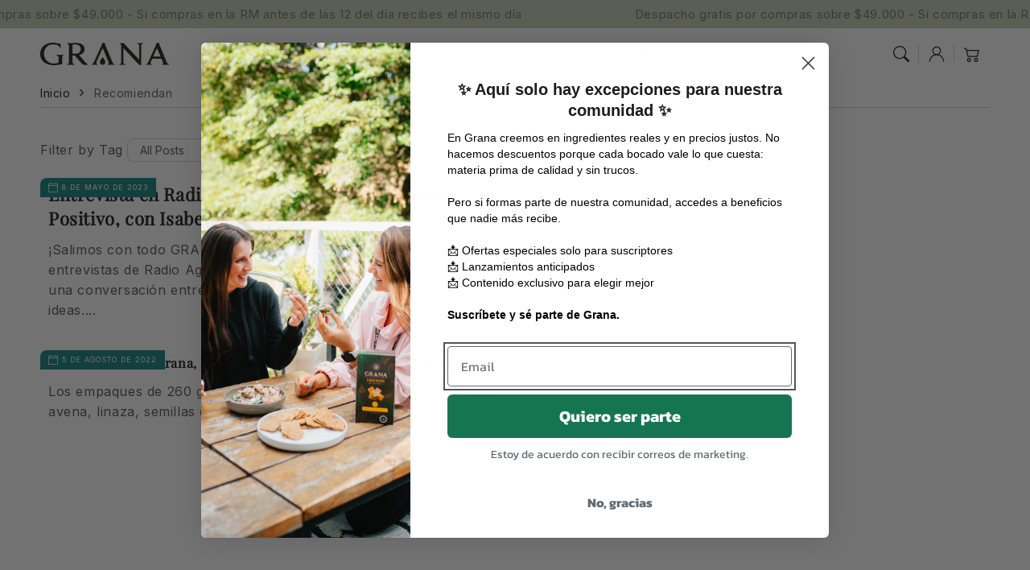

--- FILE ---
content_type: text/html; charset=utf-8
request_url: https://grana.cl/blogs/recomiendan
body_size: 38949
content:
<!doctype html>
  <html class="no-js" lang="es">
    <head> 
        <script src='//grana.cl/cdn/shop/t/24/assets/subscription-plan-selector-js.js?v=34967155181433301461748054412' defer='defer' ></script>
        <script id='sealoop_product' type='application/json'>
              null
        </script>
        <script id='sealoop_product_selected_or_first_variant' type='application/json'>
              null
        </script>
        <script id='sealoop_money_format' type='application/json'>
            "${{amount_no_decimals}}"
        </script>
      <meta charset="utf-8">
      <meta http-equiv="X-UA-Compatible" content="IE=edge">
      <meta name="viewport" content="width=device-width,initial-scale=1">
      <meta name="theme-color" content="">
      <link rel="canonical" href="https://grana.cl/blogs/recomiendan">
      <link rel="preconnect" href="https://cdn.shopify.com" crossorigin><link rel="icon" type="image/png" href="//grana.cl/cdn/shop/files/favicon-100x100-1-negro.png?crop=center&height=32&v=1710985205&width=32"><link rel="preconnect" href="https://fonts.shopifycdn.com" crossorigin><title>
        Recomiendan
 &ndash; Grana</title>
  
      
  
      

<meta property="og:site_name" content="Grana">
<meta property="og:url" content="https://grana.cl/blogs/recomiendan">
<meta property="og:title" content="Recomiendan">
<meta property="og:type" content="website">
<meta property="og:description" content="Grana es una marca chilena que trabaja un delicioso cereal único que surge de un emprendimiento familiar con la búsqueda inalcanzable de una nutrición responsable para los más pequeños del hogar. Así nació un cereal saludable rico en nutrientes con un exquisito sabor y diversas texturas, pero siempre crujiente."><meta property="og:image" content="http://grana.cl/cdn/shop/files/SOCIAL_SHARING_IMG_1.png?v=1659262764">
  <meta property="og:image:secure_url" content="https://grana.cl/cdn/shop/files/SOCIAL_SHARING_IMG_1.png?v=1659262764">
  <meta property="og:image:width" content="1200">
  <meta property="og:image:height" content="628"><meta name="twitter:card" content="summary_large_image">
<meta name="twitter:title" content="Recomiendan">
<meta name="twitter:description" content="Grana es una marca chilena que trabaja un delicioso cereal único que surge de un emprendimiento familiar con la búsqueda inalcanzable de una nutrición responsable para los más pequeños del hogar. Así nació un cereal saludable rico en nutrientes con un exquisito sabor y diversas texturas, pero siempre crujiente.">

<script src="//grana.cl/cdn/shop/t/24/assets/aos.js?v=27549651098967244201743450594" defer="defer"></script><script src="//grana.cl/cdn/shop/t/24/assets/constants.js?v=165488195745554878101743450592" defer="defer"></script>
      <script src="//grana.cl/cdn/shop/t/24/assets/pubsub.js?v=170167569271861111743450594" defer="defer"></script>
      <script src="//grana.cl/cdn/shop/t/24/assets/global.js?v=144180501258645769011743450593" defer="defer"></script>
      <script src="//grana.cl/cdn/shop/t/24/assets/swiper.min.js?v=72960816452439954231743450593" defer="defer"></script>
      <script src="//grana.cl/cdn/shop/t/24/assets/quick-add.js?v=98406887810928411651744209092" defer="defer"></script>
      <script src="//grana.cl/cdn/shop/t/24/assets/product-form.js?v=59231368166937680471744209092" defer="defer"></script>
      <link href="//grana.cl/cdn/shop/t/24/assets/component-pickup-availability.css?v=127412390791576402281743450593" rel="stylesheet" type="text/css" media="all" />
  
      <script>
        function loadSlider() {
        const requiredClassExists = document.querySelector('.swiper-slide') !== null;
        if (requiredClassExists) {
        const script = document.createElement('script');
        script.src = '//grana.cl/cdn/shop/t/24/assets/advanced-slider.js?v=159705282185742954931743450594';
        document.head.appendChild(script);
        script.onload = function () {
        initializeMainSlider();
            };
          }
        }
        document.addEventListener("shopify:section:load", loadSlider);
        document.addEventListener("DOMContentLoaded", loadSlider);
        document.addEventListener("shopify:block:select", loadSlider);
  
        window.translations = {
          "count_days": "Días",
          "count_hours": "Horas",
          "count_minutes": "Minutos",
          "count_seconds": "Segundos"
        };
      </script>
  
      <script>window.performance && window.performance.mark && window.performance.mark('shopify.content_for_header.start');</script><meta name="facebook-domain-verification" content="0cqac1ckrc0v864cxsxlfxf6e5lm5k">
<meta name="google-site-verification" content="Hm6SOs_7ykrQuiLWx1b9yE8EB0GFpJ0h0F9lxiTU3dk">
<meta id="shopify-digital-wallet" name="shopify-digital-wallet" content="/65016758512/digital_wallets/dialog">
<link rel="alternate" type="application/atom+xml" title="Feed" href="/blogs/recomiendan.atom" />
<script async="async" src="/checkouts/internal/preloads.js?locale=es-CL"></script>
<script id="shopify-features" type="application/json">{"accessToken":"066ac11a0e00718663e1c9fc24d49018","betas":["rich-media-storefront-analytics"],"domain":"grana.cl","predictiveSearch":true,"shopId":65016758512,"locale":"es"}</script>
<script>var Shopify = Shopify || {};
Shopify.shop = "granafoods.myshopify.com";
Shopify.locale = "es";
Shopify.currency = {"active":"CLP","rate":"1.0"};
Shopify.country = "CL";
Shopify.theme = {"name":"Flux","id":151059988720,"schema_name":"Flux","schema_version":"1.7.0","theme_store_id":3121,"role":"main"};
Shopify.theme.handle = "null";
Shopify.theme.style = {"id":null,"handle":null};
Shopify.cdnHost = "grana.cl/cdn";
Shopify.routes = Shopify.routes || {};
Shopify.routes.root = "/";</script>
<script type="module">!function(o){(o.Shopify=o.Shopify||{}).modules=!0}(window);</script>
<script>!function(o){function n(){var o=[];function n(){o.push(Array.prototype.slice.apply(arguments))}return n.q=o,n}var t=o.Shopify=o.Shopify||{};t.loadFeatures=n(),t.autoloadFeatures=n()}(window);</script>
<script id="shop-js-analytics" type="application/json">{"pageType":"blog"}</script>
<script defer="defer" async type="module" src="//grana.cl/cdn/shopifycloud/shop-js/modules/v2/client.init-shop-cart-sync_CQSBDXtZ.es.esm.js"></script>
<script defer="defer" async type="module" src="//grana.cl/cdn/shopifycloud/shop-js/modules/v2/chunk.common_B4Ara4uI.esm.js"></script>
<script type="module">
  await import("//grana.cl/cdn/shopifycloud/shop-js/modules/v2/client.init-shop-cart-sync_CQSBDXtZ.es.esm.js");
await import("//grana.cl/cdn/shopifycloud/shop-js/modules/v2/chunk.common_B4Ara4uI.esm.js");

  window.Shopify.SignInWithShop?.initShopCartSync?.({"fedCMEnabled":true,"windoidEnabled":true});

</script>
<script>(function() {
  var isLoaded = false;
  function asyncLoad() {
    if (isLoaded) return;
    isLoaded = true;
    var urls = ["https:\/\/cdn.zigpoll.com\/zigpoll-shopify-embed.js?accountId=62d3ef2cb6c29b746cf0dbdc\u0026shop=granafoods.myshopify.com","https:\/\/api.clientify.net\/api2cart\/tracking?owner=33518\u0026code=CF-33518-33518-QDR5R\u0026shop=granafoods.myshopify.com","https:\/\/cdn.nfcube.com\/instafeed-5299c785be4a560beb598c799cff8b3a.js?shop=granafoods.myshopify.com"];
    for (var i = 0; i < urls.length; i++) {
      var s = document.createElement('script');
      s.type = 'text/javascript';
      s.async = true;
      s.src = urls[i];
      var x = document.getElementsByTagName('script')[0];
      x.parentNode.insertBefore(s, x);
    }
  };
  if(window.attachEvent) {
    window.attachEvent('onload', asyncLoad);
  } else {
    window.addEventListener('load', asyncLoad, false);
  }
})();</script>
<script id="__st">var __st={"a":65016758512,"offset":-10800,"reqid":"637187e1-2315-420d-978c-f6bde2d442c2-1768580900","pageurl":"grana.cl\/blogs\/recomiendan","s":"blogs-88022941936","u":"d635bda23219","p":"blog","rtyp":"blog","rid":88022941936};</script>
<script>window.ShopifyPaypalV4VisibilityTracking = true;</script>
<script id="captcha-bootstrap">!function(){'use strict';const t='contact',e='account',n='new_comment',o=[[t,t],['blogs',n],['comments',n],[t,'customer']],c=[[e,'customer_login'],[e,'guest_login'],[e,'recover_customer_password'],[e,'create_customer']],r=t=>t.map((([t,e])=>`form[action*='/${t}']:not([data-nocaptcha='true']) input[name='form_type'][value='${e}']`)).join(','),a=t=>()=>t?[...document.querySelectorAll(t)].map((t=>t.form)):[];function s(){const t=[...o],e=r(t);return a(e)}const i='password',u='form_key',d=['recaptcha-v3-token','g-recaptcha-response','h-captcha-response',i],f=()=>{try{return window.sessionStorage}catch{return}},m='__shopify_v',_=t=>t.elements[u];function p(t,e,n=!1){try{const o=window.sessionStorage,c=JSON.parse(o.getItem(e)),{data:r}=function(t){const{data:e,action:n}=t;return t[m]||n?{data:e,action:n}:{data:t,action:n}}(c);for(const[e,n]of Object.entries(r))t.elements[e]&&(t.elements[e].value=n);n&&o.removeItem(e)}catch(o){console.error('form repopulation failed',{error:o})}}const l='form_type',E='cptcha';function T(t){t.dataset[E]=!0}const w=window,h=w.document,L='Shopify',v='ce_forms',y='captcha';let A=!1;((t,e)=>{const n=(g='f06e6c50-85a8-45c8-87d0-21a2b65856fe',I='https://cdn.shopify.com/shopifycloud/storefront-forms-hcaptcha/ce_storefront_forms_captcha_hcaptcha.v1.5.2.iife.js',D={infoText:'Protegido por hCaptcha',privacyText:'Privacidad',termsText:'Términos'},(t,e,n)=>{const o=w[L][v],c=o.bindForm;if(c)return c(t,g,e,D).then(n);var r;o.q.push([[t,g,e,D],n]),r=I,A||(h.body.append(Object.assign(h.createElement('script'),{id:'captcha-provider',async:!0,src:r})),A=!0)});var g,I,D;w[L]=w[L]||{},w[L][v]=w[L][v]||{},w[L][v].q=[],w[L][y]=w[L][y]||{},w[L][y].protect=function(t,e){n(t,void 0,e),T(t)},Object.freeze(w[L][y]),function(t,e,n,w,h,L){const[v,y,A,g]=function(t,e,n){const i=e?o:[],u=t?c:[],d=[...i,...u],f=r(d),m=r(i),_=r(d.filter((([t,e])=>n.includes(e))));return[a(f),a(m),a(_),s()]}(w,h,L),I=t=>{const e=t.target;return e instanceof HTMLFormElement?e:e&&e.form},D=t=>v().includes(t);t.addEventListener('submit',(t=>{const e=I(t);if(!e)return;const n=D(e)&&!e.dataset.hcaptchaBound&&!e.dataset.recaptchaBound,o=_(e),c=g().includes(e)&&(!o||!o.value);(n||c)&&t.preventDefault(),c&&!n&&(function(t){try{if(!f())return;!function(t){const e=f();if(!e)return;const n=_(t);if(!n)return;const o=n.value;o&&e.removeItem(o)}(t);const e=Array.from(Array(32),(()=>Math.random().toString(36)[2])).join('');!function(t,e){_(t)||t.append(Object.assign(document.createElement('input'),{type:'hidden',name:u})),t.elements[u].value=e}(t,e),function(t,e){const n=f();if(!n)return;const o=[...t.querySelectorAll(`input[type='${i}']`)].map((({name:t})=>t)),c=[...d,...o],r={};for(const[a,s]of new FormData(t).entries())c.includes(a)||(r[a]=s);n.setItem(e,JSON.stringify({[m]:1,action:t.action,data:r}))}(t,e)}catch(e){console.error('failed to persist form',e)}}(e),e.submit())}));const S=(t,e)=>{t&&!t.dataset[E]&&(n(t,e.some((e=>e===t))),T(t))};for(const o of['focusin','change'])t.addEventListener(o,(t=>{const e=I(t);D(e)&&S(e,y())}));const B=e.get('form_key'),M=e.get(l),P=B&&M;t.addEventListener('DOMContentLoaded',(()=>{const t=y();if(P)for(const e of t)e.elements[l].value===M&&p(e,B);[...new Set([...A(),...v().filter((t=>'true'===t.dataset.shopifyCaptcha))])].forEach((e=>S(e,t)))}))}(h,new URLSearchParams(w.location.search),n,t,e,['guest_login'])})(!0,!0)}();</script>
<script integrity="sha256-4kQ18oKyAcykRKYeNunJcIwy7WH5gtpwJnB7kiuLZ1E=" data-source-attribution="shopify.loadfeatures" defer="defer" src="//grana.cl/cdn/shopifycloud/storefront/assets/storefront/load_feature-a0a9edcb.js" crossorigin="anonymous"></script>
<script data-source-attribution="shopify.dynamic_checkout.dynamic.init">var Shopify=Shopify||{};Shopify.PaymentButton=Shopify.PaymentButton||{isStorefrontPortableWallets:!0,init:function(){window.Shopify.PaymentButton.init=function(){};var t=document.createElement("script");t.src="https://grana.cl/cdn/shopifycloud/portable-wallets/latest/portable-wallets.es.js",t.type="module",document.head.appendChild(t)}};
</script>
<script data-source-attribution="shopify.dynamic_checkout.buyer_consent">
  function portableWalletsHideBuyerConsent(e){var t=document.getElementById("shopify-buyer-consent"),n=document.getElementById("shopify-subscription-policy-button");t&&n&&(t.classList.add("hidden"),t.setAttribute("aria-hidden","true"),n.removeEventListener("click",e))}function portableWalletsShowBuyerConsent(e){var t=document.getElementById("shopify-buyer-consent"),n=document.getElementById("shopify-subscription-policy-button");t&&n&&(t.classList.remove("hidden"),t.removeAttribute("aria-hidden"),n.addEventListener("click",e))}window.Shopify?.PaymentButton&&(window.Shopify.PaymentButton.hideBuyerConsent=portableWalletsHideBuyerConsent,window.Shopify.PaymentButton.showBuyerConsent=portableWalletsShowBuyerConsent);
</script>
<script data-source-attribution="shopify.dynamic_checkout.cart.bootstrap">document.addEventListener("DOMContentLoaded",(function(){function t(){return document.querySelector("shopify-accelerated-checkout-cart, shopify-accelerated-checkout")}if(t())Shopify.PaymentButton.init();else{new MutationObserver((function(e,n){t()&&(Shopify.PaymentButton.init(),n.disconnect())})).observe(document.body,{childList:!0,subtree:!0})}}));
</script>
<script id="sections-script" data-sections="header,footer" defer="defer" src="//grana.cl/cdn/shop/t/24/compiled_assets/scripts.js?1883"></script>
<script>window.performance && window.performance.mark && window.performance.mark('shopify.content_for_header.end');</script>

  
      <style data-shopify>
          @font-face {
  font-family: Inter;
  font-weight: 400;
  font-style: normal;
  font-display: swap;
  src: url("//grana.cl/cdn/fonts/inter/inter_n4.b2a3f24c19b4de56e8871f609e73ca7f6d2e2bb9.woff2") format("woff2"),
       url("//grana.cl/cdn/fonts/inter/inter_n4.af8052d517e0c9ffac7b814872cecc27ae1fa132.woff") format("woff");
}

          @font-face {
  font-family: Inter;
  font-weight: 700;
  font-style: normal;
  font-display: swap;
  src: url("//grana.cl/cdn/fonts/inter/inter_n7.02711e6b374660cfc7915d1afc1c204e633421e4.woff2") format("woff2"),
       url("//grana.cl/cdn/fonts/inter/inter_n7.6dab87426f6b8813070abd79972ceaf2f8d3b012.woff") format("woff");
}

          @font-face {
  font-family: Inter;
  font-weight: 400;
  font-style: italic;
  font-display: swap;
  src: url("//grana.cl/cdn/fonts/inter/inter_i4.feae1981dda792ab80d117249d9c7e0f1017e5b3.woff2") format("woff2"),
       url("//grana.cl/cdn/fonts/inter/inter_i4.62773b7113d5e5f02c71486623cf828884c85c6e.woff") format("woff");
}

          @font-face {
  font-family: Inter;
  font-weight: 700;
  font-style: italic;
  font-display: swap;
  src: url("//grana.cl/cdn/fonts/inter/inter_i7.b377bcd4cc0f160622a22d638ae7e2cd9b86ea4c.woff2") format("woff2"),
       url("//grana.cl/cdn/fonts/inter/inter_i7.7c69a6a34e3bb44fcf6f975857e13b9a9b25beb4.woff") format("woff");
}

          @font-face {
  font-family: "Playfair Display";
  font-weight: 400;
  font-style: normal;
  font-display: swap;
  src: url("//grana.cl/cdn/fonts/playfair_display/playfairdisplay_n4.9980f3e16959dc89137cc1369bfc3ae98af1deb9.woff2") format("woff2"),
       url("//grana.cl/cdn/fonts/playfair_display/playfairdisplay_n4.c562b7c8e5637886a811d2a017f9e023166064ee.woff") format("woff");
}

  
          
          :root,
          .color-option-1 {
            --color-background: 255,255,255;
          
            --gradient-background: #ffffff;
          
  
          
  
            --color-foreground: 29, 29, 29;
            --color-base-solid-button-labels: 255, 255, 255;
            --color-base-solid-button: 29, 29, 29;
            --color-base-outline-button-labels: 29, 29, 29;
            --color-background-contrast: 191,191,191;
            --color-shadow: 29, 29, 29;
            --color-link: 29, 29, 29;
            }
        
          
          .color-option-2 {
            --color-background: 242,242,242;
          
            --gradient-background: #f2f2f2;
          
  
          
  
            --color-foreground: 29, 29, 29;
            --color-base-solid-button-labels: 255, 255, 255;
            --color-base-solid-button: 29, 29, 29;
            --color-base-outline-button-labels: 29, 29, 29;
            --color-background-contrast: 178,178,178;
            --color-shadow: 29, 29, 29;
            --color-link: 29, 29, 29;
            }
        
          
          .color-option-3 {
            --color-background: 14,28,21;
          
            --gradient-background: #0e1c15;
          
  
          
  
            --color-foreground: 242, 242, 242;
            --color-base-solid-button-labels: 29, 29, 29;
            --color-base-solid-button: 255, 255, 255;
            --color-base-outline-button-labels: 255, 255, 255;
            --color-background-contrast: 113,184,149;
            --color-shadow: 242, 242, 242;
            --color-link: 255, 255, 255;
            }
        
          
          .color-scheme-6eeb35df-9b67-476e-a5b0-8ff3f156532b {
            --color-background: 0,68,79;
          
            --gradient-background: #00444f;
          
  
          
  
            --color-foreground: 255, 255, 255;
            --color-base-solid-button-labels: 0, 68, 79;
            --color-base-solid-button: 242, 242, 242;
            --color-base-outline-button-labels: 255, 255, 255;
            --color-background-contrast: 0,90,105;
            --color-shadow: 255, 255, 255;
            --color-link: 255, 255, 255;
            }
        
          
          .color-scheme-8d568f5b-0b01-4a9f-9719-edeecc4b133e {
            --color-background: 196,206,181;
          
            --gradient-background: #c4ceb5;
          
  
          
  
            --color-foreground: 80, 89, 71;
            --color-base-solid-button-labels: 255, 255, 255;
            --color-base-solid-button: 39, 58, 45;
            --color-base-outline-button-labels: 242, 242, 242;
            --color-background-contrast: 135,155,104;
            --color-shadow: 80, 89, 71;
            --color-link: 242, 242, 242;
            }
        
          
          .color-scheme-80c8ecbf-dec6-4133-9564-b9dfa5a17e47 {
            --color-background: 236,96,80;
          
            --gradient-background: #ec6050;
          
  
          
  
            --color-foreground: 242, 242, 242;
            --color-base-solid-button-labels: 242, 242, 242;
            --color-base-solid-button: 231, 62, 36;
            --color-base-outline-button-labels: 242, 242, 242;
            --color-background-contrast: 170,34,18;
            --color-shadow: 242, 242, 242;
            --color-link: 242, 242, 242;
            }
        
          
          .color-scheme-ae60e009-5206-4755-bf2f-9528ae11a9f9 {
            --color-background: 231,62,36;
          
            --gradient-background: #e73e24;
          
  
          
  
            --color-foreground: 255, 255, 255;
            --color-base-solid-button-labels: 231, 62, 36;
            --color-base-solid-button: 69, 31, 31;
            --color-base-outline-button-labels: 69, 31, 31;
            --color-background-contrast: 126,29,14;
            --color-shadow: 255, 255, 255;
            --color-link: 231, 62, 36;
            }
        
          
          .color-scheme-56777c8c-cb50-40c0-bc21-5ec2ca65b51b {
            --color-background: 255,255,255;
          
            --gradient-background: #ffffff;
          
  
          
  
            --color-foreground: 29, 29, 29;
            --color-base-solid-button-labels: 255, 255, 255;
            --color-base-solid-button: 69, 181, 150;
            --color-base-outline-button-labels: 69, 181, 150;
            --color-background-contrast: 191,191,191;
            --color-shadow: 29, 29, 29;
            --color-link: 29, 29, 29;
            }
        
  
        body, .color-option-1, .color-option-2, .color-option-3, .color-scheme-6eeb35df-9b67-476e-a5b0-8ff3f156532b, .color-scheme-8d568f5b-0b01-4a9f-9719-edeecc4b133e, .color-scheme-80c8ecbf-dec6-4133-9564-b9dfa5a17e47, .color-scheme-ae60e009-5206-4755-bf2f-9528ae11a9f9, .color-scheme-56777c8c-cb50-40c0-bc21-5ec2ca65b51b {
          color: rgba(var(--color-foreground), 0.75);
          background-color: rgb(var(--color-background));
        }
  
          :root {
  
            --color-base-background-accent-1: 22, 129, 128;
            --color-base-accent-1: 255, 255, 255;
            --color-base-accent-2: 242, 242, 242;
            --color-base-text-accent-2: 29, 29, 29;
            --color-base-border-1: 209, 209, 209;
            --color-base-opacity: 29, 29, 29;
            --color-base-quick-add-button-labels: 29, 29, 29;
            --color-base-quick-add-button: 255, 255, 255;
            --color-base-quick-add-button-hover-background: 225, 225, 225;
            --color-base-quick-add-button-hover-color: 29, 29, 29;
            --color-countdown-background-top: 242, 242, 242;
            --color-countdown-text-top: 29, 29, 29;
            --color-countdown-background-bottom: 22, 129, 128;
            --color-countdown-text-bottom: 255, 255, 255;
            --payment-terms-background-color: #ffffff;
  
            --font-body-family: Inter, sans-serif;
            --font-body-style: normal;
            --font-body-weight: 400;
            --font-body-weight-bold: 700;
  
            --font-heading-family: "Playfair Display", serif;
            --font-heading-style: normal;
            --font-heading-weight: 400;
            --font-heading-weight-bold: bold;
  
            --font-body-scale: 1.0;
            --font-heading-scale: 1.0;
            --font-navigation-scale: 1.0;
            --font-subnavigation-scale: 1.0;
            --text-transform: none;
  
            --media-padding: px;
            --media-border-opacity: 0.0;
            --media-border-width: 0px;
            --media-radius: 8px;
            --media-shadow-opacity: 0.0;
            --media-shadow-horizontal-offset: 4px;
            --media-shadow-vertical-offset: 4px;
            --media-shadow-blur-radius: 10px;
            --media-shadow-visible: 0;
  
            --page-width: 1620px;
            --page-width-margin: 0rem;
  
            --product-card-image-padding: 0.0rem;
            --product-card-corner-radius: 0.8rem;
            --product-card-text-alignment: left;
            --product-card-border-width: 0.0rem;
            --product-card-border-opacity: 0.0;
            --product-card-shadow-opacity: 0.0;
            --product-card-shadow-visible: 0;
            --product-card-shadow-horizontal-offset: 0.4rem;
            --product-card-shadow-vertical-offset: 0.4rem;
            --product-card-shadow-blur-radius: 1.0rem;
  
            --collection-card-image-padding: 0.0rem;
            --collection-card-text-alignment: left;
  
            --blog-card-image-padding: 0.0rem;
            --blog-card-corner-radius: 0.8rem;
            --blog-card-text-alignment: left;
            --blog-card-border-width: 0.0rem;
            --blog-card-border-opacity: 0.0;
            --blog-card-shadow-opacity: 0.0;
            --blog-card-shadow-visible: 0;
            --blog-card-shadow-horizontal-offset: 0.4rem;
            --blog-card-shadow-vertical-offset: 0.4rem;
            --blog-card-shadow-blur-radius: 1.0rem;
  
            --badge-corner-radius: 0.6rem;
            --custom-badge-color: 29,29,29;
            --custom-badge-background: 22,129,128;
  
  
            
            --popup-border-width: 0px;
            --popup-border-opacity: 0.0;
            --popup-corner-radius: 8px;
            --popup-shadow-opacity: 0.0;
            --popup-shadow-horizontal-offset: 4px;
            --popup-shadow-vertical-offset: 4px;
            --popup-shadow-blur-radius: 10px;
            
  
            
            --drawer-border-width: 0px;
            --drawer-border-opacity: 0;
            --drawer-shadow-opacity: 0;
            --drawer-shadow-horizontal-offset: 0px;
            --drawer-shadow-vertical-offset: 0px;
            --drawer-shadow-blur-radius: 0px;
            
  
            --spacing-sections-desktop: 60px;
            --spacing-sections-mobile: 42px;
  
            --grid-desktop-vertical-spacing: 20px;
            --grid-desktop-horizontal-spacing: 20px;
            --grid-mobile-vertical-spacing: 10px;
            --grid-mobile-horizontal-spacing: 10px;
  
            --buttons-radius: 22px;
            --buttons-radius-outset: 25px;
            --buttons-border-width: 3px;
            --buttons-border-opacity: 0.0;
            --buttons-shadow-opacity: 0.0;
            --buttons-shadow-visible: 0;
            --buttons-shadow-horizontal-offset: px;
            --buttons-shadow-vertical-offset: px;
            --buttons-shadow-blur-radius: px;
            --buttons-border-offset: 0.3px;
  
            
            --inputs-radius: 8px;
            --inputs-border-width: 0px;
            --inputs-border-opacity: 0.0;
            --inputs-shadow-opacity: 0.0;
            --inputs-shadow-horizontal-offset: 4px;
            --inputs-shadow-vertical-offset: 4px;
            --inputs-shadow-blur-radius: 10px;
            --inputs-radius-outset: 8px;
            
  
            --variant-pills-radius: 8px;
            --variant-pills-border-width: 0px;
            --variant-pills-border-opacity: 0.0;
            --variant-pills-shadow-opacity: 0.0;
            --variant-pills-shadow-horizontal-offset: 4px;
            --variant-pills-shadow-vertical-offset: 4px;
            --variant-pills-shadow-blur-radius: 10px;
  
            --scroll-indicator-color: 22,129,128;
          }
  
          *,
          *::before,
          *::after {
            box-sizing: inherit;
          }
  
          html {
            box-sizing: border-box;
            font-size: calc(var(--font-body-scale) * 62.5%);
            height: 100%;
          }
  
          body {
            display: grid;
            grid-template-rows: auto auto 1fr auto;
            grid-template-columns: 100%;
            min-height: 100%;
            margin: 0;
            font-size: 1.6rem;
            letter-spacing: 0.06rem;
            line-height: calc(1 + 0.8 / var(--font-body-scale));
            font-family: var(--font-body-family);
            font-style: var(--font-body-style);
            font-weight: var(--font-body-weight);
            opacity: 1;
            visibility: visible;
            transition: opacity 0.3s ease-in-out;
          }
  
          @media screen and (min-width: 990px) {
            body {
              font-size: 1.8rem;
            }
          }
      </style>
  
      <link href="//grana.cl/cdn/shop/t/24/assets/base.css?v=2613424139413367151758708981" rel="stylesheet" type="text/css" media="all" />
<link href="//grana.cl/cdn/shop/t/24/assets/aos.css?v=111946213875436203241743450593" rel="stylesheet" type="text/css" media="all" />

        <link rel="preload" as="font" href="//grana.cl/cdn/fonts/inter/inter_n4.b2a3f24c19b4de56e8871f609e73ca7f6d2e2bb9.woff2" type="font/woff2" crossorigin>
        

        <link rel="preload" as="font" href="//grana.cl/cdn/fonts/playfair_display/playfairdisplay_n4.9980f3e16959dc89137cc1369bfc3ae98af1deb9.woff2" type="font/woff2" crossorigin>
        
<link href="//grana.cl/cdn/shop/t/24/assets/component-predictive-search.css?v=135488383628742080401743450593" rel="stylesheet" type="text/css" media="all" />
<script>
        document.documentElement.className = document.documentElement.className.replace('no-js', 'js');
        if (Shopify.designMode) {
          document.documentElement.classList.add('shopify-design-mode');
        }
        
      </script>
      <noscript>
        <link href="//grana.cl/cdn/shop/t/24/assets/animations-noscript.css?v=51540636690437043921743450593" rel="stylesheet" type="text/css" media="all" />
      </noscript>
    <!-- BEGIN app block: shopify://apps/klaviyo-email-marketing-sms/blocks/klaviyo-onsite-embed/2632fe16-c075-4321-a88b-50b567f42507 -->












  <script async src="https://static.klaviyo.com/onsite/js/Xx9fcw/klaviyo.js?company_id=Xx9fcw"></script>
  <script>!function(){if(!window.klaviyo){window._klOnsite=window._klOnsite||[];try{window.klaviyo=new Proxy({},{get:function(n,i){return"push"===i?function(){var n;(n=window._klOnsite).push.apply(n,arguments)}:function(){for(var n=arguments.length,o=new Array(n),w=0;w<n;w++)o[w]=arguments[w];var t="function"==typeof o[o.length-1]?o.pop():void 0,e=new Promise((function(n){window._klOnsite.push([i].concat(o,[function(i){t&&t(i),n(i)}]))}));return e}}})}catch(n){window.klaviyo=window.klaviyo||[],window.klaviyo.push=function(){var n;(n=window._klOnsite).push.apply(n,arguments)}}}}();</script>

  




  <script>
    window.klaviyoReviewsProductDesignMode = false
  </script>







<!-- END app block --><!-- BEGIN app block: shopify://apps/judge-me-reviews/blocks/judgeme_core/61ccd3b1-a9f2-4160-9fe9-4fec8413e5d8 --><!-- Start of Judge.me Core -->






<link rel="dns-prefetch" href="https://cdnwidget.judge.me">
<link rel="dns-prefetch" href="https://cdn.judge.me">
<link rel="dns-prefetch" href="https://cdn1.judge.me">
<link rel="dns-prefetch" href="https://api.judge.me">

<script data-cfasync='false' class='jdgm-settings-script'>window.jdgmSettings={"pagination":5,"disable_web_reviews":false,"badge_no_review_text":"Sin reseñas","badge_n_reviews_text":"{{ n }} reseña/reseñas","badge_star_color":"#e63d23","hide_badge_preview_if_no_reviews":true,"badge_hide_text":false,"enforce_center_preview_badge":false,"widget_title":"Reseñas de Clientes","widget_open_form_text":"Escribir una reseña","widget_close_form_text":"Cancelar reseña","widget_refresh_page_text":"Actualizar página","widget_summary_text":"Basado en {{ number_of_reviews }} reseña/reseñas","widget_no_review_text":"Sé el primero en escribir una reseña","widget_name_field_text":"Nombre","widget_verified_name_field_text":"Nombre Verificado (público)","widget_name_placeholder_text":"Nombre","widget_required_field_error_text":"Este campo es obligatorio.","widget_email_field_text":"Dirección de correo electrónico","widget_verified_email_field_text":"Correo electrónico Verificado (privado, no se puede editar)","widget_email_placeholder_text":"Tu dirección de correo electrónico","widget_email_field_error_text":"Por favor, ingresa una dirección de correo electrónico válida.","widget_rating_field_text":"Calificación","widget_review_title_field_text":"Título de la Reseña","widget_review_title_placeholder_text":"Da un título a tu reseña","widget_review_body_field_text":"Contenido de la reseña","widget_review_body_placeholder_text":"Empieza a escribir aquí...","widget_pictures_field_text":"Imagen/Video (opcional)","widget_submit_review_text":"Enviar Reseña","widget_submit_verified_review_text":"Enviar Reseña Verificada","widget_submit_success_msg_with_auto_publish":"¡Gracias! Por favor, actualiza la página en unos momentos para ver tu reseña. Puedes eliminar o editar tu reseña iniciando sesión en \u003ca href='https://judge.me/login' target='_blank' rel='nofollow noopener'\u003eJudge.me\u003c/a\u003e","widget_submit_success_msg_no_auto_publish":"¡Gracias! Tu reseña se publicará tan pronto como sea aprobada por el administrador de la tienda. Puedes eliminar o editar tu reseña iniciando sesión en \u003ca href='https://judge.me/login' target='_blank' rel='nofollow noopener'\u003eJudge.me\u003c/a\u003e","widget_show_default_reviews_out_of_total_text":"Mostrando {{ n_reviews_shown }} de {{ n_reviews }} reseñas.","widget_show_all_link_text":"Mostrar todas","widget_show_less_link_text":"Mostrar menos","widget_author_said_text":"{{ reviewer_name }} dijo:","widget_days_text":"hace {{ n }} día/días","widget_weeks_text":"hace {{ n }} semana/semanas","widget_months_text":"hace {{ n }} mes/meses","widget_years_text":"hace {{ n }} año/años","widget_yesterday_text":"Ayer","widget_today_text":"Hoy","widget_replied_text":"\u003e\u003e {{ shop_name }} respondió:","widget_read_more_text":"Leer más","widget_reviewer_name_as_initial":"","widget_rating_filter_color":"#fbcd0a","widget_rating_filter_see_all_text":"Ver todas las reseñas","widget_sorting_most_recent_text":"Más Recientes","widget_sorting_highest_rating_text":"Mayor Calificación","widget_sorting_lowest_rating_text":"Menor Calificación","widget_sorting_with_pictures_text":"Solo Imágenes","widget_sorting_most_helpful_text":"Más Útiles","widget_open_question_form_text":"Hacer una pregunta","widget_reviews_subtab_text":"Reseñas","widget_questions_subtab_text":"Preguntas","widget_question_label_text":"Pregunta","widget_answer_label_text":"Respuesta","widget_question_placeholder_text":"Escribe tu pregunta aquí","widget_submit_question_text":"Enviar Pregunta","widget_question_submit_success_text":"¡Gracias por tu pregunta! Te notificaremos una vez que sea respondida.","widget_star_color":"#e63d23","verified_badge_text":"Verificado","verified_badge_bg_color":"","verified_badge_text_color":"","verified_badge_placement":"left-of-reviewer-name","widget_review_max_height":"","widget_hide_border":false,"widget_social_share":false,"widget_thumb":false,"widget_review_location_show":false,"widget_location_format":"","all_reviews_include_out_of_store_products":true,"all_reviews_out_of_store_text":"(fuera de la tienda)","all_reviews_pagination":100,"all_reviews_product_name_prefix_text":"sobre","enable_review_pictures":true,"enable_question_anwser":false,"widget_theme":"default","review_date_format":"dd/mm/yyyy","default_sort_method":"most-recent","widget_product_reviews_subtab_text":"Reseñas de Productos","widget_shop_reviews_subtab_text":"Reseñas de la Tienda","widget_other_products_reviews_text":"Reseñas para otros productos","widget_store_reviews_subtab_text":"Reseñas de la tienda","widget_no_store_reviews_text":"Esta tienda no ha recibido ninguna reseña todavía","widget_web_restriction_product_reviews_text":"Este producto no ha recibido ninguna reseña todavía","widget_no_items_text":"No se encontraron elementos","widget_show_more_text":"Mostrar más","widget_write_a_store_review_text":"Escribir una Reseña de la Tienda","widget_other_languages_heading":"Reseñas en Otros Idiomas","widget_translate_review_text":"Traducir reseña a {{ language }}","widget_translating_review_text":"Traduciendo...","widget_show_original_translation_text":"Mostrar original ({{ language }})","widget_translate_review_failed_text":"No se pudo traducir la reseña.","widget_translate_review_retry_text":"Reintentar","widget_translate_review_try_again_later_text":"Intentar más tarde","show_product_url_for_grouped_product":false,"widget_sorting_pictures_first_text":"Imágenes Primero","show_pictures_on_all_rev_page_mobile":false,"show_pictures_on_all_rev_page_desktop":false,"floating_tab_hide_mobile_install_preference":false,"floating_tab_button_name":"★ Reseñas","floating_tab_title":"Deja que los clientes hablen por nosotros","floating_tab_button_color":"","floating_tab_button_background_color":"","floating_tab_url":"","floating_tab_url_enabled":false,"floating_tab_tab_style":"text","all_reviews_text_badge_text":"Los clientes nos califican {{ shop.metafields.judgeme.all_reviews_rating | round: 1 }}/5 basado en {{ shop.metafields.judgeme.all_reviews_count }} reseñas.","all_reviews_text_badge_text_branded_style":"{{ shop.metafields.judgeme.all_reviews_rating | round: 1 }} de 5 estrellas basado en {{ shop.metafields.judgeme.all_reviews_count }} reseñas","is_all_reviews_text_badge_a_link":false,"show_stars_for_all_reviews_text_badge":true,"all_reviews_text_badge_url":"","all_reviews_text_style":"text","all_reviews_text_color_style":"judgeme_brand_color","all_reviews_text_color":"#108474","all_reviews_text_show_jm_brand":true,"featured_carousel_show_header":true,"featured_carousel_title":"Deja que los clientes hablen por nosotros","testimonials_carousel_title":"Los clientes nos dicen","videos_carousel_title":"Historias de clientes reales","cards_carousel_title":"Los clientes nos dicen","featured_carousel_count_text":"de {{ n }} reseñas","featured_carousel_add_link_to_all_reviews_page":false,"featured_carousel_url":"","featured_carousel_show_images":true,"featured_carousel_autoslide_interval":5,"featured_carousel_arrows_on_the_sides":true,"featured_carousel_height":190,"featured_carousel_width":100,"featured_carousel_image_size":0,"featured_carousel_image_height":250,"featured_carousel_arrow_color":"#a59780","verified_count_badge_style":"vintage","verified_count_badge_orientation":"horizontal","verified_count_badge_color_style":"judgeme_brand_color","verified_count_badge_color":"#108474","is_verified_count_badge_a_link":false,"verified_count_badge_url":"","verified_count_badge_show_jm_brand":true,"widget_rating_preset_default":5,"widget_first_sub_tab":"product-reviews","widget_show_histogram":true,"widget_histogram_use_custom_color":false,"widget_pagination_use_custom_color":false,"widget_star_use_custom_color":true,"widget_verified_badge_use_custom_color":false,"widget_write_review_use_custom_color":false,"picture_reminder_submit_button":"Upload Pictures","enable_review_videos":false,"mute_video_by_default":false,"widget_sorting_videos_first_text":"Videos Primero","widget_review_pending_text":"Pendiente","featured_carousel_items_for_large_screen":3,"social_share_options_order":"Facebook,Twitter","remove_microdata_snippet":true,"disable_json_ld":false,"enable_json_ld_products":false,"preview_badge_show_question_text":false,"preview_badge_no_question_text":"Sin preguntas","preview_badge_n_question_text":"{{ number_of_questions }} pregunta/preguntas","qa_badge_show_icon":false,"qa_badge_position":"same-row","remove_judgeme_branding":false,"widget_add_search_bar":false,"widget_search_bar_placeholder":"Buscar","widget_sorting_verified_only_text":"Solo verificadas","featured_carousel_theme":"default","featured_carousel_show_rating":true,"featured_carousel_show_title":true,"featured_carousel_show_body":true,"featured_carousel_show_date":false,"featured_carousel_show_reviewer":true,"featured_carousel_show_product":false,"featured_carousel_header_background_color":"#108474","featured_carousel_header_text_color":"#ffffff","featured_carousel_name_product_separator":"reviewed","featured_carousel_full_star_background":"#a59780","featured_carousel_empty_star_background":"#dadada","featured_carousel_vertical_theme_background":"#f9fafb","featured_carousel_verified_badge_enable":false,"featured_carousel_verified_badge_color":"#108474","featured_carousel_border_style":"round","featured_carousel_review_line_length_limit":3,"featured_carousel_more_reviews_button_text":"Leer más reseñas","featured_carousel_view_product_button_text":"Ver producto","all_reviews_page_load_reviews_on":"scroll","all_reviews_page_load_more_text":"Cargar Más Reseñas","disable_fb_tab_reviews":false,"enable_ajax_cdn_cache":false,"widget_advanced_speed_features":5,"widget_public_name_text":"mostrado públicamente como","default_reviewer_name":"John Smith","default_reviewer_name_has_non_latin":true,"widget_reviewer_anonymous":"Anónimo","medals_widget_title":"Medallas de Reseñas Judge.me","medals_widget_background_color":"#f9fafb","medals_widget_position":"footer_all_pages","medals_widget_border_color":"#f9fafb","medals_widget_verified_text_position":"left","medals_widget_use_monochromatic_version":false,"medals_widget_elements_color":"#108474","show_reviewer_avatar":true,"widget_invalid_yt_video_url_error_text":"No es una URL de video de YouTube","widget_max_length_field_error_text":"Por favor, ingresa no más de {0} caracteres.","widget_show_country_flag":false,"widget_show_collected_via_shop_app":true,"widget_verified_by_shop_badge_style":"light","widget_verified_by_shop_text":"Verificado por la Tienda","widget_show_photo_gallery":false,"widget_load_with_code_splitting":true,"widget_ugc_install_preference":false,"widget_ugc_title":"Hecho por nosotros, Compartido por ti","widget_ugc_subtitle":"Etiquétanos para ver tu imagen destacada en nuestra página","widget_ugc_arrows_color":"#ffffff","widget_ugc_primary_button_text":"Comprar Ahora","widget_ugc_primary_button_background_color":"#108474","widget_ugc_primary_button_text_color":"#ffffff","widget_ugc_primary_button_border_width":"0","widget_ugc_primary_button_border_style":"none","widget_ugc_primary_button_border_color":"#108474","widget_ugc_primary_button_border_radius":"25","widget_ugc_secondary_button_text":"Cargar Más","widget_ugc_secondary_button_background_color":"#ffffff","widget_ugc_secondary_button_text_color":"#108474","widget_ugc_secondary_button_border_width":"2","widget_ugc_secondary_button_border_style":"solid","widget_ugc_secondary_button_border_color":"#108474","widget_ugc_secondary_button_border_radius":"25","widget_ugc_reviews_button_text":"Ver Reseñas","widget_ugc_reviews_button_background_color":"#ffffff","widget_ugc_reviews_button_text_color":"#108474","widget_ugc_reviews_button_border_width":"2","widget_ugc_reviews_button_border_style":"solid","widget_ugc_reviews_button_border_color":"#108474","widget_ugc_reviews_button_border_radius":"25","widget_ugc_reviews_button_link_to":"judgeme-reviews-page","widget_ugc_show_post_date":true,"widget_ugc_max_width":"800","widget_rating_metafield_value_type":true,"widget_primary_color":"#2F4949","widget_enable_secondary_color":false,"widget_secondary_color":"#edf5f5","widget_summary_average_rating_text":"{{ average_rating }} de 5","widget_media_grid_title":"Fotos y videos de clientes","widget_media_grid_see_more_text":"Ver más","widget_round_style":false,"widget_show_product_medals":true,"widget_verified_by_judgeme_text":"Verificado por Judge.me","widget_show_store_medals":true,"widget_verified_by_judgeme_text_in_store_medals":"Verificado por Judge.me","widget_media_field_exceed_quantity_message":"Lo sentimos, solo podemos aceptar {{ max_media }} para una reseña.","widget_media_field_exceed_limit_message":"{{ file_name }} es demasiado grande, por favor selecciona un {{ media_type }} menor a {{ size_limit }}MB.","widget_review_submitted_text":"¡Reseña Enviada!","widget_question_submitted_text":"¡Pregunta Enviada!","widget_close_form_text_question":"Cancelar","widget_write_your_answer_here_text":"Escribe tu respuesta aquí","widget_enabled_branded_link":true,"widget_show_collected_by_judgeme":true,"widget_reviewer_name_color":"","widget_write_review_text_color":"","widget_write_review_bg_color":"","widget_collected_by_judgeme_text":"recopilado por Judge.me","widget_pagination_type":"standard","widget_load_more_text":"Cargar Más","widget_load_more_color":"#108474","widget_full_review_text":"Reseña Completa","widget_read_more_reviews_text":"Leer Más Reseñas","widget_read_questions_text":"Leer Preguntas","widget_questions_and_answers_text":"Preguntas y Respuestas","widget_verified_by_text":"Verificado por","widget_verified_text":"Verificado","widget_number_of_reviews_text":"{{ number_of_reviews }} reseñas","widget_back_button_text":"Atrás","widget_next_button_text":"Siguiente","widget_custom_forms_filter_button":"Filtros","custom_forms_style":"vertical","widget_show_review_information":false,"how_reviews_are_collected":"¿Cómo se recopilan las reseñas?","widget_show_review_keywords":false,"widget_gdpr_statement":"Cómo usamos tus datos: Solo te contactaremos sobre la reseña que dejaste, y solo si es necesario. Al enviar tu reseña, aceptas los \u003ca href='https://judge.me/terms' target='_blank' rel='nofollow noopener'\u003etérminos\u003c/a\u003e, \u003ca href='https://judge.me/privacy' target='_blank' rel='nofollow noopener'\u003eprivacidad\u003c/a\u003e y \u003ca href='https://judge.me/content-policy' target='_blank' rel='nofollow noopener'\u003epolíticas de contenido\u003c/a\u003e de Judge.me.","widget_multilingual_sorting_enabled":false,"widget_translate_review_content_enabled":false,"widget_translate_review_content_method":"manual","popup_widget_review_selection":"automatically_with_pictures","popup_widget_round_border_style":true,"popup_widget_show_title":true,"popup_widget_show_body":true,"popup_widget_show_reviewer":false,"popup_widget_show_product":true,"popup_widget_show_pictures":true,"popup_widget_use_review_picture":true,"popup_widget_show_on_home_page":true,"popup_widget_show_on_product_page":true,"popup_widget_show_on_collection_page":true,"popup_widget_show_on_cart_page":true,"popup_widget_position":"bottom_left","popup_widget_first_review_delay":5,"popup_widget_duration":5,"popup_widget_interval":5,"popup_widget_review_count":5,"popup_widget_hide_on_mobile":true,"review_snippet_widget_round_border_style":true,"review_snippet_widget_card_color":"#FFFFFF","review_snippet_widget_slider_arrows_background_color":"#FFFFFF","review_snippet_widget_slider_arrows_color":"#000000","review_snippet_widget_star_color":"#108474","show_product_variant":false,"all_reviews_product_variant_label_text":"Variante: ","widget_show_verified_branding":false,"widget_ai_summary_title":"Los clientes dicen","widget_ai_summary_disclaimer":"Resumen de reseñas impulsado por IA basado en reseñas recientes de clientes","widget_show_ai_summary":false,"widget_show_ai_summary_bg":false,"widget_show_review_title_input":true,"redirect_reviewers_invited_via_email":"review_widget","request_store_review_after_product_review":false,"request_review_other_products_in_order":false,"review_form_color_scheme":"default","review_form_corner_style":"square","review_form_star_color":{},"review_form_text_color":"#333333","review_form_background_color":"#ffffff","review_form_field_background_color":"#fafafa","review_form_button_color":{},"review_form_button_text_color":"#ffffff","review_form_modal_overlay_color":"#000000","review_content_screen_title_text":"¿Cómo calificarías este producto?","review_content_introduction_text":"Nos encantaría que compartieras un poco sobre tu experiencia.","store_review_form_title_text":"¿Cómo calificarías esta tienda?","store_review_form_introduction_text":"Nos encantaría que compartieras un poco sobre tu experiencia.","show_review_guidance_text":true,"one_star_review_guidance_text":"Pobre","five_star_review_guidance_text":"Excelente","customer_information_screen_title_text":"Sobre ti","customer_information_introduction_text":"Por favor, cuéntanos más sobre ti.","custom_questions_screen_title_text":"Tu experiencia en más detalle","custom_questions_introduction_text":"Aquí hay algunas preguntas para ayudarnos a entender más sobre tu experiencia.","review_submitted_screen_title_text":"¡Gracias por tu reseña!","review_submitted_screen_thank_you_text":"La estamos procesando y aparecerá en la tienda pronto.","review_submitted_screen_email_verification_text":"Por favor, confirma tu correo electrónico haciendo clic en el enlace que acabamos de enviarte. Esto nos ayuda a mantener las reseñas auténticas.","review_submitted_request_store_review_text":"¿Te gustaría compartir tu experiencia de compra con nosotros?","review_submitted_review_other_products_text":"¿Te gustaría reseñar estos productos?","store_review_screen_title_text":"¿Te gustaría compartir tu experiencia de compra con nosotros?","store_review_introduction_text":"Valoramos tu opinión y la utilizamos para mejorar. Por favor, comparte cualquier pensamiento o sugerencia que tengas.","reviewer_media_screen_title_picture_text":"Compartir una foto","reviewer_media_introduction_picture_text":"Sube una foto para apoyar tu reseña.","reviewer_media_screen_title_video_text":"Compartir un video","reviewer_media_introduction_video_text":"Sube un video para apoyar tu reseña.","reviewer_media_screen_title_picture_or_video_text":"Compartir una foto o video","reviewer_media_introduction_picture_or_video_text":"Sube una foto o video para apoyar tu reseña.","reviewer_media_youtube_url_text":"Pega tu URL de Youtube aquí","advanced_settings_next_step_button_text":"Siguiente","advanced_settings_close_review_button_text":"Cerrar","modal_write_review_flow":false,"write_review_flow_required_text":"Obligatorio","write_review_flow_privacy_message_text":"Respetamos tu privacidad.","write_review_flow_anonymous_text":"Reseña como anónimo","write_review_flow_visibility_text":"No será visible para otros clientes.","write_review_flow_multiple_selection_help_text":"Selecciona tantos como quieras","write_review_flow_single_selection_help_text":"Selecciona una opción","write_review_flow_required_field_error_text":"Este campo es obligatorio","write_review_flow_invalid_email_error_text":"Por favor ingresa una dirección de correo válida","write_review_flow_max_length_error_text":"Máx. {{ max_length }} caracteres.","write_review_flow_media_upload_text":"\u003cb\u003eHaz clic para subir\u003c/b\u003e o arrastrar y soltar","write_review_flow_gdpr_statement":"Solo te contactaremos sobre tu reseña si es necesario. Al enviar tu reseña, aceptas nuestros \u003ca href='https://judge.me/terms' target='_blank' rel='nofollow noopener'\u003etérminos y condiciones\u003c/a\u003e y \u003ca href='https://judge.me/privacy' target='_blank' rel='nofollow noopener'\u003epolítica de privacidad\u003c/a\u003e.","rating_only_reviews_enabled":false,"show_negative_reviews_help_screen":false,"new_review_flow_help_screen_rating_threshold":3,"negative_review_resolution_screen_title_text":"Cuéntanos más","negative_review_resolution_text":"Tu experiencia es importante para nosotros. Si hubo problemas con tu compra, estamos aquí para ayudar. No dudes en contactarnos, nos encantaría la oportunidad de arreglar las cosas.","negative_review_resolution_button_text":"Contáctanos","negative_review_resolution_proceed_with_review_text":"Deja una reseña","negative_review_resolution_subject":"Problema con la compra de {{ shop_name }}.{{ order_name }}","preview_badge_collection_page_install_status":false,"widget_review_custom_css":"","preview_badge_custom_css":"","preview_badge_stars_count":"5-stars","featured_carousel_custom_css":"","floating_tab_custom_css":"","all_reviews_widget_custom_css":"","medals_widget_custom_css":"","verified_badge_custom_css":"","all_reviews_text_custom_css":"","transparency_badges_collected_via_store_invite":false,"transparency_badges_from_another_provider":false,"transparency_badges_collected_from_store_visitor":false,"transparency_badges_collected_by_verified_review_provider":false,"transparency_badges_earned_reward":false,"transparency_badges_collected_via_store_invite_text":"Reseña recopilada a través de una invitación al negocio","transparency_badges_from_another_provider_text":"Reseña recopilada de otro proveedor","transparency_badges_collected_from_store_visitor_text":"Reseña recopilada de un visitante del negocio","transparency_badges_written_in_google_text":"Reseña escrita en Google","transparency_badges_written_in_etsy_text":"Reseña escrita en Etsy","transparency_badges_written_in_shop_app_text":"Reseña escrita en Shop App","transparency_badges_earned_reward_text":"Reseña ganó una recompensa para una futura compra","product_review_widget_per_page":10,"widget_store_review_label_text":"Reseña de la tienda","checkout_comment_extension_title_on_product_page":"Customer Comments","checkout_comment_extension_num_latest_comment_show":5,"checkout_comment_extension_format":"name_and_timestamp","checkout_comment_customer_name":"last_initial","checkout_comment_comment_notification":true,"preview_badge_collection_page_install_preference":true,"preview_badge_home_page_install_preference":false,"preview_badge_product_page_install_preference":true,"review_widget_install_preference":"","review_carousel_install_preference":false,"floating_reviews_tab_install_preference":"none","verified_reviews_count_badge_install_preference":false,"all_reviews_text_install_preference":false,"review_widget_best_location":true,"judgeme_medals_install_preference":false,"review_widget_revamp_enabled":false,"review_widget_qna_enabled":false,"review_widget_header_theme":"minimal","review_widget_widget_title_enabled":true,"review_widget_header_text_size":"medium","review_widget_header_text_weight":"regular","review_widget_average_rating_style":"compact","review_widget_bar_chart_enabled":true,"review_widget_bar_chart_type":"numbers","review_widget_bar_chart_style":"standard","review_widget_expanded_media_gallery_enabled":false,"review_widget_reviews_section_theme":"standard","review_widget_image_style":"thumbnails","review_widget_review_image_ratio":"square","review_widget_stars_size":"medium","review_widget_verified_badge":"standard_text","review_widget_review_title_text_size":"medium","review_widget_review_text_size":"medium","review_widget_review_text_length":"medium","review_widget_number_of_columns_desktop":3,"review_widget_carousel_transition_speed":5,"review_widget_custom_questions_answers_display":"always","review_widget_button_text_color":"#FFFFFF","review_widget_text_color":"#000000","review_widget_lighter_text_color":"#7B7B7B","review_widget_corner_styling":"soft","review_widget_review_word_singular":"reseña","review_widget_review_word_plural":"reseñas","review_widget_voting_label":"¿Útil?","review_widget_shop_reply_label":"Respuesta de {{ shop_name }}:","review_widget_filters_title":"Filtros","qna_widget_question_word_singular":"Pregunta","qna_widget_question_word_plural":"Preguntas","qna_widget_answer_reply_label":"Respuesta de {{ answerer_name }}:","qna_content_screen_title_text":"Preguntar sobre este producto","qna_widget_question_required_field_error_text":"Por favor, ingrese su pregunta.","qna_widget_flow_gdpr_statement":"Solo te contactaremos sobre tu pregunta si es necesario. Al enviar tu pregunta, aceptas nuestros \u003ca href='https://judge.me/terms' target='_blank' rel='nofollow noopener'\u003etérminos y condiciones\u003c/a\u003e y \u003ca href='https://judge.me/privacy' target='_blank' rel='nofollow noopener'\u003epolítica de privacidad\u003c/a\u003e.","qna_widget_question_submitted_text":"¡Gracias por tu pregunta!","qna_widget_close_form_text_question":"Cerrar","qna_widget_question_submit_success_text":"Te informaremos por correo electrónico cuando te respondamos tu pregunta.","all_reviews_widget_v2025_enabled":false,"all_reviews_widget_v2025_header_theme":"default","all_reviews_widget_v2025_widget_title_enabled":true,"all_reviews_widget_v2025_header_text_size":"medium","all_reviews_widget_v2025_header_text_weight":"regular","all_reviews_widget_v2025_average_rating_style":"compact","all_reviews_widget_v2025_bar_chart_enabled":true,"all_reviews_widget_v2025_bar_chart_type":"numbers","all_reviews_widget_v2025_bar_chart_style":"standard","all_reviews_widget_v2025_expanded_media_gallery_enabled":false,"all_reviews_widget_v2025_show_store_medals":true,"all_reviews_widget_v2025_show_photo_gallery":true,"all_reviews_widget_v2025_show_review_keywords":false,"all_reviews_widget_v2025_show_ai_summary":false,"all_reviews_widget_v2025_show_ai_summary_bg":false,"all_reviews_widget_v2025_add_search_bar":false,"all_reviews_widget_v2025_default_sort_method":"most-recent","all_reviews_widget_v2025_reviews_per_page":10,"all_reviews_widget_v2025_reviews_section_theme":"default","all_reviews_widget_v2025_image_style":"thumbnails","all_reviews_widget_v2025_review_image_ratio":"square","all_reviews_widget_v2025_stars_size":"medium","all_reviews_widget_v2025_verified_badge":"bold_badge","all_reviews_widget_v2025_review_title_text_size":"medium","all_reviews_widget_v2025_review_text_size":"medium","all_reviews_widget_v2025_review_text_length":"medium","all_reviews_widget_v2025_number_of_columns_desktop":3,"all_reviews_widget_v2025_carousel_transition_speed":5,"all_reviews_widget_v2025_custom_questions_answers_display":"always","all_reviews_widget_v2025_show_product_variant":false,"all_reviews_widget_v2025_show_reviewer_avatar":true,"all_reviews_widget_v2025_reviewer_name_as_initial":"","all_reviews_widget_v2025_review_location_show":false,"all_reviews_widget_v2025_location_format":"","all_reviews_widget_v2025_show_country_flag":false,"all_reviews_widget_v2025_verified_by_shop_badge_style":"light","all_reviews_widget_v2025_social_share":false,"all_reviews_widget_v2025_social_share_options_order":"Facebook,Twitter,LinkedIn,Pinterest","all_reviews_widget_v2025_pagination_type":"standard","all_reviews_widget_v2025_button_text_color":"#FFFFFF","all_reviews_widget_v2025_text_color":"#000000","all_reviews_widget_v2025_lighter_text_color":"#7B7B7B","all_reviews_widget_v2025_corner_styling":"soft","all_reviews_widget_v2025_title":"Reseñas de clientes","all_reviews_widget_v2025_ai_summary_title":"Los clientes dicen sobre esta tienda","all_reviews_widget_v2025_no_review_text":"Sé el primero en escribir una reseña","platform":"shopify","branding_url":"https://app.judge.me/reviews","branding_text":"Desarrollado por Judge.me","locale":"en","reply_name":"Grana","widget_version":"3.0","footer":true,"autopublish":true,"review_dates":true,"enable_custom_form":false,"shop_use_review_site":false,"shop_locale":"es","enable_multi_locales_translations":false,"show_review_title_input":true,"review_verification_email_status":"never","can_be_branded":true,"reply_name_text":"Grana"};</script> <style class='jdgm-settings-style'>﻿.jdgm-xx{left:0}:root{--jdgm-primary-color: #2F4949;--jdgm-secondary-color: rgba(47,73,73,0.1);--jdgm-star-color: #e63d23;--jdgm-write-review-text-color: white;--jdgm-write-review-bg-color: #2F4949;--jdgm-paginate-color: #2F4949;--jdgm-border-radius: 0;--jdgm-reviewer-name-color: #2F4949}.jdgm-histogram__bar-content{background-color:#2F4949}.jdgm-rev[data-verified-buyer=true] .jdgm-rev__icon.jdgm-rev__icon:after,.jdgm-rev__buyer-badge.jdgm-rev__buyer-badge{color:white;background-color:#2F4949}.jdgm-review-widget--small .jdgm-gallery.jdgm-gallery .jdgm-gallery__thumbnail-link:nth-child(8) .jdgm-gallery__thumbnail-wrapper.jdgm-gallery__thumbnail-wrapper:before{content:"Ver más"}@media only screen and (min-width: 768px){.jdgm-gallery.jdgm-gallery .jdgm-gallery__thumbnail-link:nth-child(8) .jdgm-gallery__thumbnail-wrapper.jdgm-gallery__thumbnail-wrapper:before{content:"Ver más"}}.jdgm-preview-badge .jdgm-star.jdgm-star{color:#e63d23}.jdgm-prev-badge[data-average-rating='0.00']{display:none !important}.jdgm-author-all-initials{display:none !important}.jdgm-author-last-initial{display:none !important}.jdgm-rev-widg__title{visibility:hidden}.jdgm-rev-widg__summary-text{visibility:hidden}.jdgm-prev-badge__text{visibility:hidden}.jdgm-rev__prod-link-prefix:before{content:'sobre'}.jdgm-rev__variant-label:before{content:'Variante: '}.jdgm-rev__out-of-store-text:before{content:'(fuera de la tienda)'}@media only screen and (min-width: 768px){.jdgm-rev__pics .jdgm-rev_all-rev-page-picture-separator,.jdgm-rev__pics .jdgm-rev__product-picture{display:none}}@media only screen and (max-width: 768px){.jdgm-rev__pics .jdgm-rev_all-rev-page-picture-separator,.jdgm-rev__pics .jdgm-rev__product-picture{display:none}}.jdgm-preview-badge[data-template="index"]{display:none !important}.jdgm-verified-count-badget[data-from-snippet="true"]{display:none !important}.jdgm-carousel-wrapper[data-from-snippet="true"]{display:none !important}.jdgm-all-reviews-text[data-from-snippet="true"]{display:none !important}.jdgm-medals-section[data-from-snippet="true"]{display:none !important}.jdgm-ugc-media-wrapper[data-from-snippet="true"]{display:none !important}.jdgm-rev__transparency-badge[data-badge-type="review_collected_via_store_invitation"]{display:none !important}.jdgm-rev__transparency-badge[data-badge-type="review_collected_from_another_provider"]{display:none !important}.jdgm-rev__transparency-badge[data-badge-type="review_collected_from_store_visitor"]{display:none !important}.jdgm-rev__transparency-badge[data-badge-type="review_written_in_etsy"]{display:none !important}.jdgm-rev__transparency-badge[data-badge-type="review_written_in_google_business"]{display:none !important}.jdgm-rev__transparency-badge[data-badge-type="review_written_in_shop_app"]{display:none !important}.jdgm-rev__transparency-badge[data-badge-type="review_earned_for_future_purchase"]{display:none !important}.jdgm-review-snippet-widget .jdgm-rev-snippet-widget__cards-container .jdgm-rev-snippet-card{border-radius:8px;background:#fff}.jdgm-review-snippet-widget .jdgm-rev-snippet-widget__cards-container .jdgm-rev-snippet-card__rev-rating .jdgm-star{color:#108474}.jdgm-review-snippet-widget .jdgm-rev-snippet-widget__prev-btn,.jdgm-review-snippet-widget .jdgm-rev-snippet-widget__next-btn{border-radius:50%;background:#fff}.jdgm-review-snippet-widget .jdgm-rev-snippet-widget__prev-btn>svg,.jdgm-review-snippet-widget .jdgm-rev-snippet-widget__next-btn>svg{fill:#000}.jdgm-full-rev-modal.rev-snippet-widget .jm-mfp-container .jm-mfp-content,.jdgm-full-rev-modal.rev-snippet-widget .jm-mfp-container .jdgm-full-rev__icon,.jdgm-full-rev-modal.rev-snippet-widget .jm-mfp-container .jdgm-full-rev__pic-img,.jdgm-full-rev-modal.rev-snippet-widget .jm-mfp-container .jdgm-full-rev__reply{border-radius:8px}.jdgm-full-rev-modal.rev-snippet-widget .jm-mfp-container .jdgm-full-rev[data-verified-buyer="true"] .jdgm-full-rev__icon::after{border-radius:8px}.jdgm-full-rev-modal.rev-snippet-widget .jm-mfp-container .jdgm-full-rev .jdgm-rev__buyer-badge{border-radius:calc( 8px / 2 )}.jdgm-full-rev-modal.rev-snippet-widget .jm-mfp-container .jdgm-full-rev .jdgm-full-rev__replier::before{content:'Grana'}.jdgm-full-rev-modal.rev-snippet-widget .jm-mfp-container .jdgm-full-rev .jdgm-full-rev__product-button{border-radius:calc( 8px * 6 )}
</style> <style class='jdgm-settings-style'></style>

  
  
  
  <style class='jdgm-miracle-styles'>
  @-webkit-keyframes jdgm-spin{0%{-webkit-transform:rotate(0deg);-ms-transform:rotate(0deg);transform:rotate(0deg)}100%{-webkit-transform:rotate(359deg);-ms-transform:rotate(359deg);transform:rotate(359deg)}}@keyframes jdgm-spin{0%{-webkit-transform:rotate(0deg);-ms-transform:rotate(0deg);transform:rotate(0deg)}100%{-webkit-transform:rotate(359deg);-ms-transform:rotate(359deg);transform:rotate(359deg)}}@font-face{font-family:'JudgemeStar';src:url("[data-uri]") format("woff");font-weight:normal;font-style:normal}.jdgm-star{font-family:'JudgemeStar';display:inline !important;text-decoration:none !important;padding:0 4px 0 0 !important;margin:0 !important;font-weight:bold;opacity:1;-webkit-font-smoothing:antialiased;-moz-osx-font-smoothing:grayscale}.jdgm-star:hover{opacity:1}.jdgm-star:last-of-type{padding:0 !important}.jdgm-star.jdgm--on:before{content:"\e000"}.jdgm-star.jdgm--off:before{content:"\e001"}.jdgm-star.jdgm--half:before{content:"\e002"}.jdgm-widget *{margin:0;line-height:1.4;-webkit-box-sizing:border-box;-moz-box-sizing:border-box;box-sizing:border-box;-webkit-overflow-scrolling:touch}.jdgm-hidden{display:none !important;visibility:hidden !important}.jdgm-temp-hidden{display:none}.jdgm-spinner{width:40px;height:40px;margin:auto;border-radius:50%;border-top:2px solid #eee;border-right:2px solid #eee;border-bottom:2px solid #eee;border-left:2px solid #ccc;-webkit-animation:jdgm-spin 0.8s infinite linear;animation:jdgm-spin 0.8s infinite linear}.jdgm-spinner:empty{display:block}.jdgm-prev-badge{display:block !important}

</style>


  
  
   


<script data-cfasync='false' class='jdgm-script'>
!function(e){window.jdgm=window.jdgm||{},jdgm.CDN_HOST="https://cdnwidget.judge.me/",jdgm.CDN_HOST_ALT="https://cdn2.judge.me/cdn/widget_frontend/",jdgm.API_HOST="https://api.judge.me/",jdgm.CDN_BASE_URL="https://cdn.shopify.com/extensions/019bc2a9-7271-74a7-b65b-e73c32c977be/judgeme-extensions-295/assets/",
jdgm.docReady=function(d){(e.attachEvent?"complete"===e.readyState:"loading"!==e.readyState)?
setTimeout(d,0):e.addEventListener("DOMContentLoaded",d)},jdgm.loadCSS=function(d,t,o,a){
!o&&jdgm.loadCSS.requestedUrls.indexOf(d)>=0||(jdgm.loadCSS.requestedUrls.push(d),
(a=e.createElement("link")).rel="stylesheet",a.class="jdgm-stylesheet",a.media="nope!",
a.href=d,a.onload=function(){this.media="all",t&&setTimeout(t)},e.body.appendChild(a))},
jdgm.loadCSS.requestedUrls=[],jdgm.loadJS=function(e,d){var t=new XMLHttpRequest;
t.onreadystatechange=function(){4===t.readyState&&(Function(t.response)(),d&&d(t.response))},
t.open("GET",e),t.onerror=function(){if(e.indexOf(jdgm.CDN_HOST)===0&&jdgm.CDN_HOST_ALT!==jdgm.CDN_HOST){var f=e.replace(jdgm.CDN_HOST,jdgm.CDN_HOST_ALT);jdgm.loadJS(f,d)}},t.send()},jdgm.docReady((function(){(window.jdgmLoadCSS||e.querySelectorAll(
".jdgm-widget, .jdgm-all-reviews-page").length>0)&&(jdgmSettings.widget_load_with_code_splitting?
parseFloat(jdgmSettings.widget_version)>=3?jdgm.loadCSS(jdgm.CDN_HOST+"widget_v3/base.css"):
jdgm.loadCSS(jdgm.CDN_HOST+"widget/base.css"):jdgm.loadCSS(jdgm.CDN_HOST+"shopify_v2.css"),
jdgm.loadJS(jdgm.CDN_HOST+"loa"+"der.js"))}))}(document);
</script>
<noscript><link rel="stylesheet" type="text/css" media="all" href="https://cdnwidget.judge.me/shopify_v2.css"></noscript>

<!-- BEGIN app snippet: theme_fix_tags --><script>
  (function() {
    var jdgmThemeFixes = null;
    if (!jdgmThemeFixes) return;
    var thisThemeFix = jdgmThemeFixes[Shopify.theme.id];
    if (!thisThemeFix) return;

    if (thisThemeFix.html) {
      document.addEventListener("DOMContentLoaded", function() {
        var htmlDiv = document.createElement('div');
        htmlDiv.classList.add('jdgm-theme-fix-html');
        htmlDiv.innerHTML = thisThemeFix.html;
        document.body.append(htmlDiv);
      });
    };

    if (thisThemeFix.css) {
      var styleTag = document.createElement('style');
      styleTag.classList.add('jdgm-theme-fix-style');
      styleTag.innerHTML = thisThemeFix.css;
      document.head.append(styleTag);
    };

    if (thisThemeFix.js) {
      var scriptTag = document.createElement('script');
      scriptTag.classList.add('jdgm-theme-fix-script');
      scriptTag.innerHTML = thisThemeFix.js;
      document.head.append(scriptTag);
    };
  })();
</script>
<!-- END app snippet -->
<!-- End of Judge.me Core -->



<!-- END app block --><script src="https://cdn.shopify.com/extensions/019bc2a9-7271-74a7-b65b-e73c32c977be/judgeme-extensions-295/assets/loader.js" type="text/javascript" defer="defer"></script>
<link href="https://monorail-edge.shopifysvc.com" rel="dns-prefetch">
<script>(function(){if ("sendBeacon" in navigator && "performance" in window) {try {var session_token_from_headers = performance.getEntriesByType('navigation')[0].serverTiming.find(x => x.name == '_s').description;} catch {var session_token_from_headers = undefined;}var session_cookie_matches = document.cookie.match(/_shopify_s=([^;]*)/);var session_token_from_cookie = session_cookie_matches && session_cookie_matches.length === 2 ? session_cookie_matches[1] : "";var session_token = session_token_from_headers || session_token_from_cookie || "";function handle_abandonment_event(e) {var entries = performance.getEntries().filter(function(entry) {return /monorail-edge.shopifysvc.com/.test(entry.name);});if (!window.abandonment_tracked && entries.length === 0) {window.abandonment_tracked = true;var currentMs = Date.now();var navigation_start = performance.timing.navigationStart;var payload = {shop_id: 65016758512,url: window.location.href,navigation_start,duration: currentMs - navigation_start,session_token,page_type: "blog"};window.navigator.sendBeacon("https://monorail-edge.shopifysvc.com/v1/produce", JSON.stringify({schema_id: "online_store_buyer_site_abandonment/1.1",payload: payload,metadata: {event_created_at_ms: currentMs,event_sent_at_ms: currentMs}}));}}window.addEventListener('pagehide', handle_abandonment_event);}}());</script>
<script id="web-pixels-manager-setup">(function e(e,d,r,n,o){if(void 0===o&&(o={}),!Boolean(null===(a=null===(i=window.Shopify)||void 0===i?void 0:i.analytics)||void 0===a?void 0:a.replayQueue)){var i,a;window.Shopify=window.Shopify||{};var t=window.Shopify;t.analytics=t.analytics||{};var s=t.analytics;s.replayQueue=[],s.publish=function(e,d,r){return s.replayQueue.push([e,d,r]),!0};try{self.performance.mark("wpm:start")}catch(e){}var l=function(){var e={modern:/Edge?\/(1{2}[4-9]|1[2-9]\d|[2-9]\d{2}|\d{4,})\.\d+(\.\d+|)|Firefox\/(1{2}[4-9]|1[2-9]\d|[2-9]\d{2}|\d{4,})\.\d+(\.\d+|)|Chrom(ium|e)\/(9{2}|\d{3,})\.\d+(\.\d+|)|(Maci|X1{2}).+ Version\/(15\.\d+|(1[6-9]|[2-9]\d|\d{3,})\.\d+)([,.]\d+|)( \(\w+\)|)( Mobile\/\w+|) Safari\/|Chrome.+OPR\/(9{2}|\d{3,})\.\d+\.\d+|(CPU[ +]OS|iPhone[ +]OS|CPU[ +]iPhone|CPU IPhone OS|CPU iPad OS)[ +]+(15[._]\d+|(1[6-9]|[2-9]\d|\d{3,})[._]\d+)([._]\d+|)|Android:?[ /-](13[3-9]|1[4-9]\d|[2-9]\d{2}|\d{4,})(\.\d+|)(\.\d+|)|Android.+Firefox\/(13[5-9]|1[4-9]\d|[2-9]\d{2}|\d{4,})\.\d+(\.\d+|)|Android.+Chrom(ium|e)\/(13[3-9]|1[4-9]\d|[2-9]\d{2}|\d{4,})\.\d+(\.\d+|)|SamsungBrowser\/([2-9]\d|\d{3,})\.\d+/,legacy:/Edge?\/(1[6-9]|[2-9]\d|\d{3,})\.\d+(\.\d+|)|Firefox\/(5[4-9]|[6-9]\d|\d{3,})\.\d+(\.\d+|)|Chrom(ium|e)\/(5[1-9]|[6-9]\d|\d{3,})\.\d+(\.\d+|)([\d.]+$|.*Safari\/(?![\d.]+ Edge\/[\d.]+$))|(Maci|X1{2}).+ Version\/(10\.\d+|(1[1-9]|[2-9]\d|\d{3,})\.\d+)([,.]\d+|)( \(\w+\)|)( Mobile\/\w+|) Safari\/|Chrome.+OPR\/(3[89]|[4-9]\d|\d{3,})\.\d+\.\d+|(CPU[ +]OS|iPhone[ +]OS|CPU[ +]iPhone|CPU IPhone OS|CPU iPad OS)[ +]+(10[._]\d+|(1[1-9]|[2-9]\d|\d{3,})[._]\d+)([._]\d+|)|Android:?[ /-](13[3-9]|1[4-9]\d|[2-9]\d{2}|\d{4,})(\.\d+|)(\.\d+|)|Mobile Safari.+OPR\/([89]\d|\d{3,})\.\d+\.\d+|Android.+Firefox\/(13[5-9]|1[4-9]\d|[2-9]\d{2}|\d{4,})\.\d+(\.\d+|)|Android.+Chrom(ium|e)\/(13[3-9]|1[4-9]\d|[2-9]\d{2}|\d{4,})\.\d+(\.\d+|)|Android.+(UC? ?Browser|UCWEB|U3)[ /]?(15\.([5-9]|\d{2,})|(1[6-9]|[2-9]\d|\d{3,})\.\d+)\.\d+|SamsungBrowser\/(5\.\d+|([6-9]|\d{2,})\.\d+)|Android.+MQ{2}Browser\/(14(\.(9|\d{2,})|)|(1[5-9]|[2-9]\d|\d{3,})(\.\d+|))(\.\d+|)|K[Aa][Ii]OS\/(3\.\d+|([4-9]|\d{2,})\.\d+)(\.\d+|)/},d=e.modern,r=e.legacy,n=navigator.userAgent;return n.match(d)?"modern":n.match(r)?"legacy":"unknown"}(),u="modern"===l?"modern":"legacy",c=(null!=n?n:{modern:"",legacy:""})[u],f=function(e){return[e.baseUrl,"/wpm","/b",e.hashVersion,"modern"===e.buildTarget?"m":"l",".js"].join("")}({baseUrl:d,hashVersion:r,buildTarget:u}),m=function(e){var d=e.version,r=e.bundleTarget,n=e.surface,o=e.pageUrl,i=e.monorailEndpoint;return{emit:function(e){var a=e.status,t=e.errorMsg,s=(new Date).getTime(),l=JSON.stringify({metadata:{event_sent_at_ms:s},events:[{schema_id:"web_pixels_manager_load/3.1",payload:{version:d,bundle_target:r,page_url:o,status:a,surface:n,error_msg:t},metadata:{event_created_at_ms:s}}]});if(!i)return console&&console.warn&&console.warn("[Web Pixels Manager] No Monorail endpoint provided, skipping logging."),!1;try{return self.navigator.sendBeacon.bind(self.navigator)(i,l)}catch(e){}var u=new XMLHttpRequest;try{return u.open("POST",i,!0),u.setRequestHeader("Content-Type","text/plain"),u.send(l),!0}catch(e){return console&&console.warn&&console.warn("[Web Pixels Manager] Got an unhandled error while logging to Monorail."),!1}}}}({version:r,bundleTarget:l,surface:e.surface,pageUrl:self.location.href,monorailEndpoint:e.monorailEndpoint});try{o.browserTarget=l,function(e){var d=e.src,r=e.async,n=void 0===r||r,o=e.onload,i=e.onerror,a=e.sri,t=e.scriptDataAttributes,s=void 0===t?{}:t,l=document.createElement("script"),u=document.querySelector("head"),c=document.querySelector("body");if(l.async=n,l.src=d,a&&(l.integrity=a,l.crossOrigin="anonymous"),s)for(var f in s)if(Object.prototype.hasOwnProperty.call(s,f))try{l.dataset[f]=s[f]}catch(e){}if(o&&l.addEventListener("load",o),i&&l.addEventListener("error",i),u)u.appendChild(l);else{if(!c)throw new Error("Did not find a head or body element to append the script");c.appendChild(l)}}({src:f,async:!0,onload:function(){if(!function(){var e,d;return Boolean(null===(d=null===(e=window.Shopify)||void 0===e?void 0:e.analytics)||void 0===d?void 0:d.initialized)}()){var d=window.webPixelsManager.init(e)||void 0;if(d){var r=window.Shopify.analytics;r.replayQueue.forEach((function(e){var r=e[0],n=e[1],o=e[2];d.publishCustomEvent(r,n,o)})),r.replayQueue=[],r.publish=d.publishCustomEvent,r.visitor=d.visitor,r.initialized=!0}}},onerror:function(){return m.emit({status:"failed",errorMsg:"".concat(f," has failed to load")})},sri:function(e){var d=/^sha384-[A-Za-z0-9+/=]+$/;return"string"==typeof e&&d.test(e)}(c)?c:"",scriptDataAttributes:o}),m.emit({status:"loading"})}catch(e){m.emit({status:"failed",errorMsg:(null==e?void 0:e.message)||"Unknown error"})}}})({shopId: 65016758512,storefrontBaseUrl: "https://grana.cl",extensionsBaseUrl: "https://extensions.shopifycdn.com/cdn/shopifycloud/web-pixels-manager",monorailEndpoint: "https://monorail-edge.shopifysvc.com/unstable/produce_batch",surface: "storefront-renderer",enabledBetaFlags: ["2dca8a86"],webPixelsConfigList: [{"id":"1567326448","configuration":"{\"accountID\":\"Xx9fcw\",\"webPixelConfig\":\"eyJlbmFibGVBZGRlZFRvQ2FydEV2ZW50cyI6IHRydWV9\"}","eventPayloadVersion":"v1","runtimeContext":"STRICT","scriptVersion":"524f6c1ee37bacdca7657a665bdca589","type":"APP","apiClientId":123074,"privacyPurposes":["ANALYTICS","MARKETING"],"dataSharingAdjustments":{"protectedCustomerApprovalScopes":["read_customer_address","read_customer_email","read_customer_name","read_customer_personal_data","read_customer_phone"]}},{"id":"1069154544","configuration":"{\"webPixelName\":\"Judge.me\"}","eventPayloadVersion":"v1","runtimeContext":"STRICT","scriptVersion":"34ad157958823915625854214640f0bf","type":"APP","apiClientId":683015,"privacyPurposes":["ANALYTICS"],"dataSharingAdjustments":{"protectedCustomerApprovalScopes":["read_customer_email","read_customer_name","read_customer_personal_data","read_customer_phone"]}},{"id":"863338736","configuration":"{\"shopDomain\":\"granafoods.myshopify.com\"}","eventPayloadVersion":"v1","runtimeContext":"STRICT","scriptVersion":"7f2de0ecb6b420d2fa07cf04a37a4dbf","type":"APP","apiClientId":2436932,"privacyPurposes":["ANALYTICS","MARKETING","SALE_OF_DATA"],"dataSharingAdjustments":{"protectedCustomerApprovalScopes":["read_customer_address","read_customer_email","read_customer_personal_data"]}},{"id":"699859184","configuration":"{\"config\":\"{\\\"google_tag_ids\\\":[\\\"G-MDG1W6EDRP\\\",\\\"AW-16996037849\\\",\\\"GT-TXHRT4VS\\\"],\\\"target_country\\\":\\\"ZZ\\\",\\\"gtag_events\\\":[{\\\"type\\\":\\\"begin_checkout\\\",\\\"action_label\\\":[\\\"G-MDG1W6EDRP\\\",\\\"AW-16996037849\\\/jLsnCIqTsdAaENnpq6g_\\\"]},{\\\"type\\\":\\\"search\\\",\\\"action_label\\\":[\\\"G-MDG1W6EDRP\\\",\\\"AW-16996037849\\\/WgOdCJaTsdAaENnpq6g_\\\"]},{\\\"type\\\":\\\"view_item\\\",\\\"action_label\\\":[\\\"G-MDG1W6EDRP\\\",\\\"AW-16996037849\\\/3PMUCJOTsdAaENnpq6g_\\\",\\\"MC-EW8W7GY7DX\\\"]},{\\\"type\\\":\\\"purchase\\\",\\\"action_label\\\":[\\\"G-MDG1W6EDRP\\\",\\\"AW-16996037849\\\/T43gCIeTsdAaENnpq6g_\\\",\\\"MC-EW8W7GY7DX\\\"]},{\\\"type\\\":\\\"page_view\\\",\\\"action_label\\\":[\\\"G-MDG1W6EDRP\\\",\\\"AW-16996037849\\\/uF4LCJCTsdAaENnpq6g_\\\",\\\"MC-EW8W7GY7DX\\\"]},{\\\"type\\\":\\\"add_payment_info\\\",\\\"action_label\\\":[\\\"G-MDG1W6EDRP\\\",\\\"AW-16996037849\\\/Zs3KCJmTsdAaENnpq6g_\\\"]},{\\\"type\\\":\\\"add_to_cart\\\",\\\"action_label\\\":[\\\"G-MDG1W6EDRP\\\",\\\"AW-16996037849\\\/7tKaCI2TsdAaENnpq6g_\\\"]}],\\\"enable_monitoring_mode\\\":false}\"}","eventPayloadVersion":"v1","runtimeContext":"OPEN","scriptVersion":"b2a88bafab3e21179ed38636efcd8a93","type":"APP","apiClientId":1780363,"privacyPurposes":[],"dataSharingAdjustments":{"protectedCustomerApprovalScopes":["read_customer_address","read_customer_email","read_customer_name","read_customer_personal_data","read_customer_phone"]}},{"id":"185401584","configuration":"{\"pixel_id\":\"6249588575138022\",\"pixel_type\":\"facebook_pixel\",\"metaapp_system_user_token\":\"-\"}","eventPayloadVersion":"v1","runtimeContext":"OPEN","scriptVersion":"ca16bc87fe92b6042fbaa3acc2fbdaa6","type":"APP","apiClientId":2329312,"privacyPurposes":["ANALYTICS","MARKETING","SALE_OF_DATA"],"dataSharingAdjustments":{"protectedCustomerApprovalScopes":["read_customer_address","read_customer_email","read_customer_name","read_customer_personal_data","read_customer_phone"]}},{"id":"shopify-app-pixel","configuration":"{}","eventPayloadVersion":"v1","runtimeContext":"STRICT","scriptVersion":"0450","apiClientId":"shopify-pixel","type":"APP","privacyPurposes":["ANALYTICS","MARKETING"]},{"id":"shopify-custom-pixel","eventPayloadVersion":"v1","runtimeContext":"LAX","scriptVersion":"0450","apiClientId":"shopify-pixel","type":"CUSTOM","privacyPurposes":["ANALYTICS","MARKETING"]}],isMerchantRequest: false,initData: {"shop":{"name":"Grana","paymentSettings":{"currencyCode":"CLP"},"myshopifyDomain":"granafoods.myshopify.com","countryCode":"CL","storefrontUrl":"https:\/\/grana.cl"},"customer":null,"cart":null,"checkout":null,"productVariants":[],"purchasingCompany":null},},"https://grana.cl/cdn","fcfee988w5aeb613cpc8e4bc33m6693e112",{"modern":"","legacy":""},{"shopId":"65016758512","storefrontBaseUrl":"https:\/\/grana.cl","extensionBaseUrl":"https:\/\/extensions.shopifycdn.com\/cdn\/shopifycloud\/web-pixels-manager","surface":"storefront-renderer","enabledBetaFlags":"[\"2dca8a86\"]","isMerchantRequest":"false","hashVersion":"fcfee988w5aeb613cpc8e4bc33m6693e112","publish":"custom","events":"[[\"page_viewed\",{}]]"});</script><script>
  window.ShopifyAnalytics = window.ShopifyAnalytics || {};
  window.ShopifyAnalytics.meta = window.ShopifyAnalytics.meta || {};
  window.ShopifyAnalytics.meta.currency = 'CLP';
  var meta = {"page":{"pageType":"blog","resourceType":"blog","resourceId":88022941936,"requestId":"637187e1-2315-420d-978c-f6bde2d442c2-1768580900"}};
  for (var attr in meta) {
    window.ShopifyAnalytics.meta[attr] = meta[attr];
  }
</script>
<script class="analytics">
  (function () {
    var customDocumentWrite = function(content) {
      var jquery = null;

      if (window.jQuery) {
        jquery = window.jQuery;
      } else if (window.Checkout && window.Checkout.$) {
        jquery = window.Checkout.$;
      }

      if (jquery) {
        jquery('body').append(content);
      }
    };

    var hasLoggedConversion = function(token) {
      if (token) {
        return document.cookie.indexOf('loggedConversion=' + token) !== -1;
      }
      return false;
    }

    var setCookieIfConversion = function(token) {
      if (token) {
        var twoMonthsFromNow = new Date(Date.now());
        twoMonthsFromNow.setMonth(twoMonthsFromNow.getMonth() + 2);

        document.cookie = 'loggedConversion=' + token + '; expires=' + twoMonthsFromNow;
      }
    }

    var trekkie = window.ShopifyAnalytics.lib = window.trekkie = window.trekkie || [];
    if (trekkie.integrations) {
      return;
    }
    trekkie.methods = [
      'identify',
      'page',
      'ready',
      'track',
      'trackForm',
      'trackLink'
    ];
    trekkie.factory = function(method) {
      return function() {
        var args = Array.prototype.slice.call(arguments);
        args.unshift(method);
        trekkie.push(args);
        return trekkie;
      };
    };
    for (var i = 0; i < trekkie.methods.length; i++) {
      var key = trekkie.methods[i];
      trekkie[key] = trekkie.factory(key);
    }
    trekkie.load = function(config) {
      trekkie.config = config || {};
      trekkie.config.initialDocumentCookie = document.cookie;
      var first = document.getElementsByTagName('script')[0];
      var script = document.createElement('script');
      script.type = 'text/javascript';
      script.onerror = function(e) {
        var scriptFallback = document.createElement('script');
        scriptFallback.type = 'text/javascript';
        scriptFallback.onerror = function(error) {
                var Monorail = {
      produce: function produce(monorailDomain, schemaId, payload) {
        var currentMs = new Date().getTime();
        var event = {
          schema_id: schemaId,
          payload: payload,
          metadata: {
            event_created_at_ms: currentMs,
            event_sent_at_ms: currentMs
          }
        };
        return Monorail.sendRequest("https://" + monorailDomain + "/v1/produce", JSON.stringify(event));
      },
      sendRequest: function sendRequest(endpointUrl, payload) {
        // Try the sendBeacon API
        if (window && window.navigator && typeof window.navigator.sendBeacon === 'function' && typeof window.Blob === 'function' && !Monorail.isIos12()) {
          var blobData = new window.Blob([payload], {
            type: 'text/plain'
          });

          if (window.navigator.sendBeacon(endpointUrl, blobData)) {
            return true;
          } // sendBeacon was not successful

        } // XHR beacon

        var xhr = new XMLHttpRequest();

        try {
          xhr.open('POST', endpointUrl);
          xhr.setRequestHeader('Content-Type', 'text/plain');
          xhr.send(payload);
        } catch (e) {
          console.log(e);
        }

        return false;
      },
      isIos12: function isIos12() {
        return window.navigator.userAgent.lastIndexOf('iPhone; CPU iPhone OS 12_') !== -1 || window.navigator.userAgent.lastIndexOf('iPad; CPU OS 12_') !== -1;
      }
    };
    Monorail.produce('monorail-edge.shopifysvc.com',
      'trekkie_storefront_load_errors/1.1',
      {shop_id: 65016758512,
      theme_id: 151059988720,
      app_name: "storefront",
      context_url: window.location.href,
      source_url: "//grana.cl/cdn/s/trekkie.storefront.cd680fe47e6c39ca5d5df5f0a32d569bc48c0f27.min.js"});

        };
        scriptFallback.async = true;
        scriptFallback.src = '//grana.cl/cdn/s/trekkie.storefront.cd680fe47e6c39ca5d5df5f0a32d569bc48c0f27.min.js';
        first.parentNode.insertBefore(scriptFallback, first);
      };
      script.async = true;
      script.src = '//grana.cl/cdn/s/trekkie.storefront.cd680fe47e6c39ca5d5df5f0a32d569bc48c0f27.min.js';
      first.parentNode.insertBefore(script, first);
    };
    trekkie.load(
      {"Trekkie":{"appName":"storefront","development":false,"defaultAttributes":{"shopId":65016758512,"isMerchantRequest":null,"themeId":151059988720,"themeCityHash":"6182017722124881597","contentLanguage":"es","currency":"CLP","eventMetadataId":"98fb4aef-699e-4f58-ac07-8adb4deba076"},"isServerSideCookieWritingEnabled":true,"monorailRegion":"shop_domain","enabledBetaFlags":["65f19447"]},"Session Attribution":{},"S2S":{"facebookCapiEnabled":true,"source":"trekkie-storefront-renderer","apiClientId":580111}}
    );

    var loaded = false;
    trekkie.ready(function() {
      if (loaded) return;
      loaded = true;

      window.ShopifyAnalytics.lib = window.trekkie;

      var originalDocumentWrite = document.write;
      document.write = customDocumentWrite;
      try { window.ShopifyAnalytics.merchantGoogleAnalytics.call(this); } catch(error) {};
      document.write = originalDocumentWrite;

      window.ShopifyAnalytics.lib.page(null,{"pageType":"blog","resourceType":"blog","resourceId":88022941936,"requestId":"637187e1-2315-420d-978c-f6bde2d442c2-1768580900","shopifyEmitted":true});

      var match = window.location.pathname.match(/checkouts\/(.+)\/(thank_you|post_purchase)/)
      var token = match? match[1]: undefined;
      if (!hasLoggedConversion(token)) {
        setCookieIfConversion(token);
        
      }
    });


        var eventsListenerScript = document.createElement('script');
        eventsListenerScript.async = true;
        eventsListenerScript.src = "//grana.cl/cdn/shopifycloud/storefront/assets/shop_events_listener-3da45d37.js";
        document.getElementsByTagName('head')[0].appendChild(eventsListenerScript);

})();</script>
<script
  defer
  src="https://grana.cl/cdn/shopifycloud/perf-kit/shopify-perf-kit-3.0.4.min.js"
  data-application="storefront-renderer"
  data-shop-id="65016758512"
  data-render-region="gcp-us-central1"
  data-page-type="blog"
  data-theme-instance-id="151059988720"
  data-theme-name="Flux"
  data-theme-version="1.7.0"
  data-monorail-region="shop_domain"
  data-resource-timing-sampling-rate="10"
  data-shs="true"
  data-shs-beacon="true"
  data-shs-export-with-fetch="true"
  data-shs-logs-sample-rate="1"
  data-shs-beacon-endpoint="https://grana.cl/api/collect"
></script>
</head>
  
    <body>
      
<div class="page-loader">
  <div class="load-spinner">&nbsp;</div>
  
    <div class="page-loader-text">Cargando...</div>
  
</div>

<style data-shopify>
  .page-loader {
    width: 100vw;
    height: 100vh;
    position: fixed;
    background: #F2F2F2;
    z-index: 1000;
    overflow: hidden;
    opacity: 1; /* Ensure it's fully opaque initially */
    visibility: visible;
  }
  
  .page-loader-text {
    color: #666;
    text-align: center;
    top: 50%;
    position: relative;
    text-transform: uppercase;
    letter-spacing: 0.3rem;
    font-weight: bold;
    line-height: 1.5;
    font-family: var(--font-heading-family);
    opacity: 0; 
    animation: textFadeSlide 1.5s ease-out 0.2s forwards;
  }

  /* SPINNER ANIMATION */
  .load-spinner {
    position: fixed;
    top: 0;
    left: 0;
    width: 100%;
    height: 4px;
  }

  .load-spinner::before {
    content: '';
    display: block;
    width: 100%;
    height: 100%;
    background-color: rgb(var(--scroll-indicator-color));
    animation: fill 2s infinite;
  }

  /* Spinner Animation Keyframes */
  @keyframes fill {
    0% { transform: translateX(-100%); }
    50% { transform: translateX(100%); }
    100% { transform: translateX(-100%); }
  }

  /* Text Animation Keyframes */
  @keyframes textFadeSlide {
    0% {
      opacity: 0; 
      transform: scale(0.6); 
    }
    100% {
      opacity: 1; 
      transform: scale(1.2); 
    }
  }
</style>


  <style data-shopify>
    .page-loader-text{
      display: block;
    }
  </style>
  <script>
    window.addEventListener('load', function() {
        setTimeout(function() {
            const pageLoader = document.querySelector('.page-loader');
            if (pageLoader) {
                pageLoader.style.transition = 'opacity 0.3s';
                pageLoader.style.opacity = '0';
                setTimeout(function() {
                    pageLoader.style.visibility = 'hidden';
                }, 500); // Matches the transition duration
            }
        }, 10);
    });
  </script>


      <a class="skip-to-content-link button visually-hidden" href="#MainContent">
        Ir al contenido
      </a>

<script src="//grana.cl/cdn/shop/t/24/assets/cart.js?v=75606607464747290461744209093" defer="defer"></script>
<link href="//grana.cl/cdn/shop/t/24/assets/component-card.css?v=100754945360149872281743450594" rel="stylesheet" type="text/css" media="all" />
<link href="//grana.cl/cdn/shop/t/24/assets/component-price.css?v=180026023188938958491743450593" rel="stylesheet" type="text/css" media="all" />
<link href="//grana.cl/cdn/shop/t/24/assets/component-rte.css?v=168357236398234984571743450594" rel="stylesheet" type="text/css" media="all" />
<link href="//grana.cl/cdn/shop/t/24/assets/component-slider.css?v=42280357225787038821743450593" rel="stylesheet" type="text/css" media="all" />
<link href="//grana.cl/cdn/shop/t/24/assets/template-collection.css?v=2490301110073607121743450594" rel="stylesheet" type="text/css" media="all" />
<link href="//grana.cl/cdn/shop/t/24/assets/quick-add.css?v=105965842571018495321744209094" rel="stylesheet" type="text/css" media="all" />

<style>
  .drawer {
    visibility: hidden;
  }
  .cart-drawer .drawer-inner .card-content-1 {
    display: none;
  }
  .cart-drawer .drawer-inner .card-media .media img:hover {
    transform: none;
  }
  cart-drawer.hide-cart-button .cart-view-button,
  cart-drawer.hide-checkout-button .cart-checkout-button {
    display: none;
  }
</style>


<cart-drawer class="drawer is-empty  ">
  <div id="CartDrawer" class="cart-drawer">
    <div id="CartDrawer-Overlay" class="cart-drawer-overlay"></div>
    <div
      class="drawer-inner"
      role="dialog"
      aria-modal="true"
      aria-label="Carrito"
      tabindex="-1"
    >
        <div class="promo-message cart-items" data-aos="fade-up" data-aos-delay="100">
          <p></p>
        </div>
      
        <div class="drawer-inner-empty">
          <div class="cart-drawer-warnings center">
            <div class="cart-drawer-empty-content">
              <p class="cart-empty-text h2" data-aos="fade-up" data-aos-delay="150">Tu carrito está vacío</p>
              
                <div class="empty-cart-message cart-items" data-aos="fade-up" data-aos-delay="150">
                  <p><p>Complementa tu snacks con estas otras alternativas! Todos nuestros productos tienen el mismo standard de calidad y sabor.</p></p>
                </div>
              
              <button
                class="drawer-close"
                type="button"
                onclick="this.closest('cart-drawer').close()"
                aria-label="Cerrar"
              >
                <svg
  xmlns="http://www.w3.org/2000/svg"
  aria-hidden="true"
  focusable="false"
  class="icon icon-close"
  fill="none"
  viewBox="0 0 16 16"
>
  <path d="M2.146 2.854a.5.5 0 1 1 .708-.708L8 7.293l5.146-5.147a.5.5 0 0 1 .708.708L8.707 8l5.147 5.146a.5.5 0 0 1-.708.708L8 8.707l-5.146 5.147a.5.5 0 0 1-.708-.708L7.293 8 2.146 2.854Z" fill="currentColor"/>
</svg>
              </button>
              
              
                <a href="/collections/all" class="button" data-aos="fade-up" data-aos-delay="200">
                  Continuar comprando
                </a>
              
<p class="cart-login-title h3" data-aos="fade-up" data-aos-delay="150">¿Tienes una cuenta?</p>
                <p class="cart-login-paragraph" data-aos="fade-up" data-aos-delay="150">
                  <a href="/account/login" class="link underlined-link">Inicia sesión</a> para pagar más rápido.
                </p></div>
          </div>
        </div>
        <div class="promo-message cart-items" data-aos="fade-up" data-aos-delay="100">
          <p></p>
        </div>
      
      <div class="drawer-header" data-aos="fade-up" data-aos-delay="100">
        <span class="drawer-heading h2">Carrito</span>
        <button
          class="drawer-close"
          type="button"
          onclick="this.closest('cart-drawer').close()"
          aria-label="Cerrar"
        >
          <svg
  xmlns="http://www.w3.org/2000/svg"
  aria-hidden="true"
  focusable="false"
  class="icon icon-close"
  fill="none"
  viewBox="0 0 16 16"
>
  <path d="M2.146 2.854a.5.5 0 1 1 .708-.708L8 7.293l5.146-5.147a.5.5 0 0 1 .708.708L8.707 8l5.147 5.146a.5.5 0 0 1-.708.708L8 8.707l-5.146 5.147a.5.5 0 0 1-.708-.708L7.293 8 2.146 2.854Z" fill="currentColor"/>
</svg>
        </button>
      </div>
      
      <cart-drawer-items
        
          class=" is-empty"
        
      >
        <form
          action="/cart"
          id="CartDrawer-Form"
          class="cart-contents cart-drawer-form"
          method="post"
        >
          <div id="CartDrawer-CartItems" class="drawer-contents js-contents"><p id="CartDrawer-LiveRegionText" class="visually-hidden" role="status"></p>
            <p id="CartDrawer-LineItemStatus" class="visually-hidden" aria-hidden="true" role="status">
              Cargando...
            </p>
          </div>
          <div id="CartDrawer-CartErrors" role="alert"></div>
        </form>
      </cart-drawer-items>

      <div class="drawer-footer"><!-- Subtotals -->
        <div class="cart-drawer-footer" >
          <div class="totals" role="status">
            <span class="totals-subtotal">Subtotal</span>
            <p class="totals-subtotal-value heading-bold">$0 CLP</p>
          </div>

          <div></div>

          <small class="tax-note caption-large rte">Impuestos y <a href="/policies/shipping-policy">envío</a> calculados al pagar
</small>

        <!-- Start blocks -->
        
          <terms-checkbox class="terms-cart">
            <input type="checkbox" id="termsCheckbox" name="termsCheckbox" value="1">
            <label for="termsCheckbox"><p>Acepto las condiciones</p></label>
          </terms-checkbox>
        
        
        </div>

        <!-- CTAs -->

        <div class="cart-ctas" >
          <noscript>
            <button type="submit" class="cart-update-button button button--secondary" form="CartDrawer-Form">
              Actualizar
            </button>
          </noscript>

          <button
            type="submit"
            id="CartDrawer-ViewCart"
            class="cart-view-button button button--secondary"
            form="CartDrawer-Form"
          >
            Ver carrito
          </button>

          <button
            type="submit"
            id="CartDrawer-Checkout"
            class="cart-checkout-button button"
            name="checkout"
            form="CartDrawer-Form"
            
              disabled
            
          >
            Pagar
          </button>
        </div>
      </div>
    </div>
  </div>
</cart-drawer>

<script>
  document.addEventListener('DOMContentLoaded', function () {
    function isIE() {
      const ua = window.navigator.userAgent;
      const msie = ua.indexOf('MSIE ');
      const trident = ua.indexOf('Trident/');

      return msie > 0 || trident > 0;
    }

    if (!isIE()) return;
    const cartSubmitInput = document.createElement('input');
    cartSubmitInput.setAttribute('name', 'checkout');
    cartSubmitInput.setAttribute('type', 'hidden');
    document.querySelector('#cart').appendChild(cartSubmitInput);
    document.querySelector('#checkout').addEventListener('click', function (event) {
      document.querySelector('#cart').submit();
    });
  });
</script>
<!-- BEGIN sections: header-group -->
<section id="shopify-section-sections--19569059135728__scrolling_text_c66YPR" class="shopify-section shopify-section-group-header-group text-scroll-section"><link href="//grana.cl/cdn/shop/t/24/assets/section-scrolling-text.css?v=168971401701482582421743450593" rel="stylesheet" type="text/css" media="all" />
<style data-shopify>
  .section-sections--19569059135728__scrolling_text_c66YPR-scroll-text {
    height: 35px;
    font-size: 1.5rem;
  }
  
  @media screen and (max-width: 990px) {
    .margin-spacing-negative.section-sections--19569059135728__scrolling_text_c66YPR-margin {
      margin-top: -0px;
    }
    .margin-spacing-positive.section-sections--19569059135728__scrolling_text_c66YPR-margin {
      margin-top: 0px;
    }
  }
  
  
    
    
</style>




<text-scroll
  class="scroll-text section-sections--19569059135728__scrolling_text_c66YPR-scroll-text color-scheme-8d568f5b-0b01-4a9f-9719-edeecc4b133e gradient  gradient ignore-false margin-spacing-negative section-sections--19569059135728__scrolling_text_c66YPR-margin"
  data-scroll-speed="70"
  data-scroll-direction="ltc"
  data-stop-on-hover="true"
  dir="ltc"
  data-aos="fade-up"
>
  <div class="scroll-text-block "><span >
            
              <p>Despacho gratis por compras sobre $49.000  -  Si compras en la RM antes de las 12 del día recibes el mismo día</p>
            
          </span>
</div>
</text-scroll>


</section><div id="shopify-section-sections--19569059135728__header" class="shopify-section shopify-section-group-header-group section-header"><link href="//grana.cl/cdn/shop/t/24/assets/component-cart-items.css?v=121979972291129097731743450594" rel="stylesheet" type="text/css" media="all" />
<link href="//grana.cl/cdn/shop/t/24/assets/component-mega-menu.css?v=157338889349581554901743450594" rel="stylesheet" type="text/css" media="all" />
<link href="//grana.cl/cdn/shop/t/24/assets/component-menu-drawer.css?v=132004224878355417391744209093" rel="stylesheet" type="text/css" media="all" />
<link href="//grana.cl/cdn/shop/t/24/assets/component-desktop-menu-drawer.css?v=19777362472852107791743450593" rel="stylesheet" type="text/css" media="all" />
<link href="//grana.cl/cdn/shop/t/24/assets/component-search.css?v=33895548996209849271743450593" rel="stylesheet" type="text/css" media="all" />
<link href="//grana.cl/cdn/shop/t/24/assets/localization.css?v=113852327547582904001744209097" rel="stylesheet" type="text/css" media="all" />
<link href="//grana.cl/cdn/shop/t/24/assets/disclosure.css?v=65641709139979361781743450593" rel="stylesheet" type="text/css" media="all" />
<link href="//grana.cl/cdn/shop/t/24/assets/section-featured-collections.css?v=152579666843869231821743450594" rel="stylesheet" type="text/css" media="all" />
<link href="//grana.cl/cdn/shop/t/24/assets/component-loading-overlay.css?v=66111864074013772891743450594" rel="stylesheet" type="text/css" media="all" />
  <link href="//grana.cl/cdn/shop/t/24/assets/component-price.css?v=180026023188938958491743450593" rel="stylesheet" type="text/css" media="all" />
<link href="//grana.cl/cdn/shop/t/24/assets/component-mega-menu-animations.css?v=51522331309456156891743450593" rel="stylesheet" type="text/css" media="all" />
<link href="//grana.cl/cdn/shop/t/24/assets/component-cart.css?v=65131614162833313761743450594" rel="stylesheet" type="text/css" media="all" />
  <link href="//grana.cl/cdn/shop/t/24/assets/component-cart-drawer.css?v=165318066801645499411743450593" rel="stylesheet" type="text/css" media="all" />
  <link href="//grana.cl/cdn/shop/t/24/assets/component-discounts.css?v=105477263197898717581743450593" rel="stylesheet" type="text/css" media="all" />
  <link href="//grana.cl/cdn/shop/t/24/assets/component-loading-overlay.css?v=66111864074013772891743450594" rel="stylesheet" type="text/css" media="all" />
  <link href="//grana.cl/cdn/shop/t/24/assets/component-price.css?v=180026023188938958491743450593" rel="stylesheet" type="text/css" media="all" />
  <link href="//grana.cl/cdn/shop/t/24/assets/component-totals.css?v=128055905297049568981743450593" rel="stylesheet" type="text/css" media="all" />
<noscript><link href="//grana.cl/cdn/shop/t/24/assets/component-cart-items.css?v=121979972291129097731743450594" rel="stylesheet" type="text/css" media="all" /></noscript>
<noscript><link href="//grana.cl/cdn/shop/t/24/assets/component-cart-notification.css?v=165593787440008466851743450593" rel="stylesheet" type="text/css" media="all" /></noscript>
<noscript><link href="//grana.cl/cdn/shop/t/24/assets/component-mega-menu.css?v=157338889349581554901743450594" rel="stylesheet" type="text/css" media="all" /></noscript>
<noscript><link href="//grana.cl/cdn/shop/t/24/assets/component-list-menu.css?v=76529684551190254451743450593" rel="stylesheet" type="text/css" media="all" /></noscript>
<noscript><link href="//grana.cl/cdn/shop/t/24/assets/component-menu-drawer.css?v=132004224878355417391744209093" rel="stylesheet" type="text/css" media="all" /></noscript>
<noscript><link href="//grana.cl/cdn/shop/t/24/assets/component-search.css?v=33895548996209849271743450593" rel="stylesheet" type="text/css" media="all" /></noscript>
<noscript><link href="//grana.cl/cdn/shop/t/24/assets/disclosure.css?v=65641709139979361781743450593" rel="stylesheet" type="text/css" media="all" /></noscript>

<style data-shopify>
  header-drawer {
    justify-self: start;
    margin-left: -1.2rem;
  }

  .header {
    padding-top: 5px;
    padding-bottom: 5px;
  }

  .section-header {
    position: sticky; /* This is for fixing a Safari z-index issue. PR #2147 */
    margin-bottom: 0px;
  }

  .enable-item-highlight--true .navigation-menu > li:nth-child(3) span:before {
    content: 'HOT';
    background: #d4c4d9;
    color: #1d1d1d;
    right: -25px;
    padding: 1px 5px;
    border-radius: 3px;
    position: absolute;
    top: -15px;
    line-height: 1.4;
    font-size: calc(var(--font-navigation-scale)*1rem);
    width: max-content;
  }

  .navigation-menu > li:last-child .navigation-submenu span:after,
  .enable-item-highlight--true .navigation-menu > li:nth-child(3) .navigation-submenu span:before  {
    display: none;
  } 

  span.flag-image {
    height: 14px;
  }

  .flag-image img {
    margin-right: 5px;
  }

  .header__heading-logo {
    max-width: 160px;
  }
  

  @media screen and (max-width: 990px) {
    .header__heading-logo {
      max-width: 80px;
    }
  }.menu-drawer-container {
    display: flex;
  }

  .navigation-menu {
    display: inline-flex;
    flex-wrap: wrap;
    list-style: none;
    padding: 0;
    margin: 0 0 0 -1rem;
  }

  .navigation-submenu,
  .menu-drawer__menu {
    list-style: none;
  }

  .list-menu__item {
    display: flex;
    align-items: center;
    line-height: calc(1 + 0.3 / var(--font-body-scale));
  }

  .list-menu__item--link {
    text-decoration: none;
    padding-bottom: 1rem;
    padding-top: 1rem;
    line-height: calc(1 + 0.8 / var(--font-body-scale));
  }

  .field:after,
  .select:after {
    box-shadow: none;
  }
 
  .field-input {
    background: rgb(var(--color-background));
    height: 5.5rem;
  }

  .field__button {
    height: 5.4rem;
  }

  .field-label {
    top: calc(1.5rem + var(--inputs-border-width));
  }

  /* Rotation on hover */
  .icon-caret {
    transition: transform 0.4s ease-in-out; 
    transform: rotate(0deg); 
  }

  .main-navigation-mega li:hover .icon-caret,
  .main-navigation > ul > li:hover > .nav-menu-item .icon-caret {
    transform: rotate(360deg);
  }

  .navigation-submenu li:hover .icon-caret{
    transform: rotate(270deg);
  }

  @media screen and (min-width: 990px) {
    header-drawer {
      display: none;
    }
    .enable-fixed-header-part--true.enable-header-full-width--false,
    .enable-fixed-header-part--true.enable-header-full-width--true,
    .enable-fixed-header-part--true.enable-header-full-width--false.transparent-fixed-header,
    .enable-fixed-header-part--true.enable-header-full-width--true.transparent-fixed-header{
      margin: 2% auto;
    }
    .header.header--centered-two-row.header-two-row-alternative>.header__search {
      justify-self: flex-start;
    }
    .header.header--centered-two-row.header-two-row-alternative .header__search .header--icons-line,
    .header.header--centered-two-row.header-two-row-alternative .header__search .header__icon:after {
      display: none;
    }
    .header--centered-two-row.header-two-row-alternative .header__heading,
    .header--centered-two-row.header-two-row-alternative .header__heading-link {
      justify-self: center;
    }
    .header--centered-two-row.header-two-row-alternative {
      grid-template-areas: "left-icon heading icons" "navigation-buttons navigation-buttons navigation-buttons";
    }
    .header--centered-two-row.header-two-row-alternative .navigation-buttons {
      border-top: none;
    }
    .header-wrapper.enable-fixed-header-part--true.transparent-fixed-header.in-view .header.page-width {
      padding-left: 0;
      padding-right: 0;
    }
    .scrolled-past-header.shopify-section-header-sticky .header-wrapper.enable-fixed-header-part--true.transparent-fixed-header.in-view .header.page-width {
      padding-left: 3.4rem;
      padding-right: 2rem;
    }
  }

  @media screen and (max-width: 990px) {
    .enable-fixed-header-part--true.enable-header-full-width--false {
      margin: 2% auto;
    }
    .newsletter .field-label,
    .contact__wrapper .field-label {
      top: calc(1.5rem + var(--inputs-border-width));
    }
    .field-label {
      top: calc(2.5rem + var(--inputs-border-width));
    }
  }

  @media screen and (min-width: 750px) {
    .list-menu__item--link {
      padding-bottom: 0.5rem;
      padding-top: 0.5rem;
    }
  }

  @media screen and (min-width: 990px) {
    .header {
      padding-top: 10px;
      padding-bottom: 10px;
    }
  }

  .hide-title {
    display: block;
    width: 1px;
    visibility: hidden;
  }
    
</style>

<script src="//grana.cl/cdn/shop/t/24/assets/details-modal.js?v=127598851630481730151743450594" defer="defer"></script>
<script src="//grana.cl/cdn/shop/t/24/assets/cart-notification.js?v=161202101316980578491743450593" defer="defer"></script>
<script src="//grana.cl/cdn/shop/t/24/assets/search-form.js?v=171816778829449008181743450593" defer="defer"></script><script src="//grana.cl/cdn/shop/t/24/assets/cart-drawer.js?v=3616423998192479451743450593" defer="defer"></script>
<svg xmlns="http://www.w3.org/2000/svg" class="hidden">
  <symbol id="icon-search" viewbox="0 0 16 16" fill="none">
    <path d="M11.742 10.344a6.5 6.5 0 1 0-1.397 1.398h-.001c.03.04.062.078.098.115l3.85 3.85a1 1 0 0 0 1.415-1.414l-3.85-3.85a1.007 1.007 0 0 0-.115-.1zM12 6.5a5.5 5.5 0 1 1-11 0 5.5 5.5 0 0 1 11 0z" fill="currentColor"/>

  </symbol>

  <symbol id="icon-reset" class="icon icon-close"  fill="none" viewBox="0 0 16 16">
    <path d="M8 15A7 7 0 1 1 8 1a7 7 0 0 1 0 14zm0 1A8 8 0 1 0 8 0a8 8 0 0 0 0 16z" fill="currentColor"/>
      <path d="M4.646 4.646a.5.5 0 0 1 .708 0L8 7.293l2.646-2.647a.5.5 0 0 1 .708.708L8.707 8l2.647 2.646a.5.5 0 0 1-.708.708L8 8.707l-2.646 2.647a.5.5 0 0 1-.708-.708L7.293 8 4.646 5.354a.5.5 0 0 1 0-.708z" fill="currentColor"/>
  </symbol>

  <symbol id="icon-close" class="icon icon-close" fill="none" viewBox="0 0 16 16">
    <path d="M2.146 2.854a.5.5 0 1 1 .708-.708L8 7.293l5.146-5.147a.5.5 0 0 1 .708.708L8.707 8l5.147 5.146a.5.5 0 0 1-.708.708L8 8.707l-5.146 5.147a.5.5 0 0 1-.708-.708L7.293 8 2.146 2.854Z" fill="currentColor"/>
  </symbol>
</svg>



<sticky-header data-sticky-type="always" data-margin-desktop="2"data-margin-mobile="2" class="header-wrapper color-option-1 gradient      enable-header-full-width--false navigation-body 
   " data-aos="fade-up" data-aos-delay="350">
    <header class="header additional_links--false header--logo-centermenu-icons header--mobile-center page-width header--has-menu enable-item-highlight--false   header--icons-line  ">
    
<header-drawer data-breakpoint="tablet">
        <details id="Details-menu-drawer-container" class="menu-drawer-container">
          <summary class="header__icon header__icon--menu header__icon--summary link focus-inset" aria-label="Menú">
            <span>
              <svg
  xmlns="http://www.w3.org/2000/svg"
  aria-hidden="true"
  focusable="false"
  class="icon icon-hamburger"
  fill="none"
  viewBox="0 0 32 32"
>
  <path d="M0 26.667h32M0 16h26.98M0 5.333h32" stroke="currentColor"></path>
</svg>
              <svg
  xmlns="http://www.w3.org/2000/svg"
  aria-hidden="true"
  focusable="false"
  class="icon icon-close"
  fill="none"
  viewBox="0 0 16 16"
>
  <path d="M2.146 2.854a.5.5 0 1 1 .708-.708L8 7.293l5.146-5.147a.5.5 0 0 1 .708.708L8.707 8l5.147 5.146a.5.5 0 0 1-.708.708L8 8.707l-5.146 5.147a.5.5 0 0 1-.708-.708L7.293 8 2.146 2.854Z" fill="currentColor"/>
</svg>
            </span>
          </summary>
          <div id="menu-drawer" class="menu-drawer motion-reduce" tabindex="-1">
            <div class="menu-drawer-inner-container">
              <div class="menu-drawer__navigation-container">
                <nav class="menu-drawer__navigation">
                  <ul class="menu-drawer__menu has-submenu list-menu" role="list"><li><details id="Details-menu-drawer-menu-item-1">
                            <summary class="menu-drawer__menu-item list-menu__item link link--text focus-inset">
                              TIENDA
                              <svg
  viewBox="0 0 16 16"
  fill="none"
  aria-hidden="true"
  focusable="false"
  class="icon icon-arrow"
  xmlns="http://www.w3.org/2000/svg"
>
  <path fill-rule="evenodd"  d="M4.646 1.646a.5.5 0 0 1 .708 0l6 6a.5.5 0 0 1 0 .708l-6 6a.5.5 0 0 1-.708-.708L10.293 8 4.646 2.354a.5.5 0 0 1 0-.708z" fill="currentColor"/>
</svg>
                              <svg aria-hidden="true" focusable="false" class="icon icon-caret" viewBox="0 0 10 6">
  <path fill-rule="evenodd" clip-rule="evenodd" d="M9.354.646a.5.5 0 00-.708 0L5 4.293 1.354.646a.5.5 0 00-.708.708l4 4a.5.5 0 00.708 0l4-4a.5.5 0 000-.708z" fill="currentColor">
</svg>

                            </summary>
                            <div id="link-tienda" class="menu-drawer__submenu has-submenu motion-reduce" tabindex="-1">
                              <div class="menu-drawer-inner-submenu">
                                <button class="menu-drawer-close-button link link--text focus-inset" aria-expanded="true">
                                  <svg
  viewBox="0 0 16 16"
  fill="none"
  aria-hidden="true"
  focusable="false"
  class="icon icon-arrow"
  xmlns="http://www.w3.org/2000/svg"
>
  <path fill-rule="evenodd"  d="M4.646 1.646a.5.5 0 0 1 .708 0l6 6a.5.5 0 0 1 0 .708l-6 6a.5.5 0 0 1-.708-.708L10.293 8 4.646 2.354a.5.5 0 0 1 0-.708z" fill="currentColor"/>
</svg>
                                  TIENDA
                                </button>
                                <ul class="menu-drawer__menu list-menu" role="list" tabindex="-1"><li><details id="Details-menu-drawer-submenu-1">
                                          <summary class="menu-drawer__menu-item link link--text list-menu__item focus-inset">
                                            KEEPER
                                            <svg
  viewBox="0 0 16 16"
  fill="none"
  aria-hidden="true"
  focusable="false"
  class="icon icon-arrow"
  xmlns="http://www.w3.org/2000/svg"
>
  <path fill-rule="evenodd"  d="M4.646 1.646a.5.5 0 0 1 .708 0l6 6a.5.5 0 0 1 0 .708l-6 6a.5.5 0 0 1-.708-.708L10.293 8 4.646 2.354a.5.5 0 0 1 0-.708z" fill="currentColor"/>
</svg>
                                            <svg aria-hidden="true" focusable="false" class="icon icon-caret" viewBox="0 0 10 6">
  <path fill-rule="evenodd" clip-rule="evenodd" d="M9.354.646a.5.5 0 00-.708 0L5 4.293 1.354.646a.5.5 0 00-.708.708l4 4a.5.5 0 00.708 0l4-4a.5.5 0 000-.708z" fill="currentColor">
</svg>

                                          </summary>
                                          <div id="childlink-keeper" class="menu-drawer__submenu has-submenu motion-reduce">
                                            <button class="menu-drawer-close-button link link--text focus-inset" aria-expanded="true">
                                              <svg
  viewBox="0 0 16 16"
  fill="none"
  aria-hidden="true"
  focusable="false"
  class="icon icon-arrow"
  xmlns="http://www.w3.org/2000/svg"
>
  <path fill-rule="evenodd"  d="M4.646 1.646a.5.5 0 0 1 .708 0l6 6a.5.5 0 0 1 0 .708l-6 6a.5.5 0 0 1-.708-.708L10.293 8 4.646 2.354a.5.5 0 0 1 0-.708z" fill="currentColor"/>
</svg>
                                              KEEPER
                                            </button>
                                            <ul class="menu-drawer__menu list-menu" role="list" tabindex="-1"><li>
                                                  <a href="/collections/keeper" class="menu-drawer__menu-item link link--text list-menu__item focus-inset">
                                                    Chocolate Maní
                                                  </a>
                                                </li></ul>
                                          </div>
                                        </details></li><li><details id="Details-menu-drawer-submenu-2">
                                          <summary class="menu-drawer__menu-item link link--text list-menu__item focus-inset">
                                            GRANOLAS
                                            <svg
  viewBox="0 0 16 16"
  fill="none"
  aria-hidden="true"
  focusable="false"
  class="icon icon-arrow"
  xmlns="http://www.w3.org/2000/svg"
>
  <path fill-rule="evenodd"  d="M4.646 1.646a.5.5 0 0 1 .708 0l6 6a.5.5 0 0 1 0 .708l-6 6a.5.5 0 0 1-.708-.708L10.293 8 4.646 2.354a.5.5 0 0 1 0-.708z" fill="currentColor"/>
</svg>
                                            <svg aria-hidden="true" focusable="false" class="icon icon-caret" viewBox="0 0 10 6">
  <path fill-rule="evenodd" clip-rule="evenodd" d="M9.354.646a.5.5 0 00-.708 0L5 4.293 1.354.646a.5.5 0 00-.708.708l4 4a.5.5 0 00.708 0l4-4a.5.5 0 000-.708z" fill="currentColor">
</svg>

                                          </summary>
                                          <div id="childlink-granolas" class="menu-drawer__submenu has-submenu motion-reduce">
                                            <button class="menu-drawer-close-button link link--text focus-inset" aria-expanded="true">
                                              <svg
  viewBox="0 0 16 16"
  fill="none"
  aria-hidden="true"
  focusable="false"
  class="icon icon-arrow"
  xmlns="http://www.w3.org/2000/svg"
>
  <path fill-rule="evenodd"  d="M4.646 1.646a.5.5 0 0 1 .708 0l6 6a.5.5 0 0 1 0 .708l-6 6a.5.5 0 0 1-.708-.708L10.293 8 4.646 2.354a.5.5 0 0 1 0-.708z" fill="currentColor"/>
</svg>
                                              GRANOLAS
                                            </button>
                                            <ul class="menu-drawer__menu list-menu" role="list" tabindex="-1"><li>
                                                  <a href="/products/granola-low-carb-almendra" class="menu-drawer__menu-item link link--text list-menu__item focus-inset">
                                                    Granola Almendra
                                                  </a>
                                                </li><li>
                                                  <a href="/products/granola-berries" class="menu-drawer__menu-item link link--text list-menu__item focus-inset">
                                                    Granola Berries
                                                  </a>
                                                </li><li>
                                                  <a href="/products/granola-low-carb-cacao" class="menu-drawer__menu-item link link--text list-menu__item focus-inset">
                                                    Granola Cacao
                                                  </a>
                                                </li><li>
                                                  <a href="/products/granola-keto-cacao-nuez" class="menu-drawer__menu-item link link--text list-menu__item focus-inset">
                                                    Granola Keto
                                                  </a>
                                                </li><li>
                                                  <a href="/collections/granolas" class="menu-drawer__menu-item link link--text list-menu__item focus-inset">
                                                    Ver Todos
                                                  </a>
                                                </li></ul>
                                          </div>
                                        </details></li><li><details id="Details-menu-drawer-submenu-3">
                                          <summary class="menu-drawer__menu-item link link--text list-menu__item focus-inset">
                                            BARRITAS
                                            <svg
  viewBox="0 0 16 16"
  fill="none"
  aria-hidden="true"
  focusable="false"
  class="icon icon-arrow"
  xmlns="http://www.w3.org/2000/svg"
>
  <path fill-rule="evenodd"  d="M4.646 1.646a.5.5 0 0 1 .708 0l6 6a.5.5 0 0 1 0 .708l-6 6a.5.5 0 0 1-.708-.708L10.293 8 4.646 2.354a.5.5 0 0 1 0-.708z" fill="currentColor"/>
</svg>
                                            <svg aria-hidden="true" focusable="false" class="icon icon-caret" viewBox="0 0 10 6">
  <path fill-rule="evenodd" clip-rule="evenodd" d="M9.354.646a.5.5 0 00-.708 0L5 4.293 1.354.646a.5.5 0 00-.708.708l4 4a.5.5 0 00.708 0l4-4a.5.5 0 000-.708z" fill="currentColor">
</svg>

                                          </summary>
                                          <div id="childlink-barritas" class="menu-drawer__submenu has-submenu motion-reduce">
                                            <button class="menu-drawer-close-button link link--text focus-inset" aria-expanded="true">
                                              <svg
  viewBox="0 0 16 16"
  fill="none"
  aria-hidden="true"
  focusable="false"
  class="icon icon-arrow"
  xmlns="http://www.w3.org/2000/svg"
>
  <path fill-rule="evenodd"  d="M4.646 1.646a.5.5 0 0 1 .708 0l6 6a.5.5 0 0 1 0 .708l-6 6a.5.5 0 0 1-.708-.708L10.293 8 4.646 2.354a.5.5 0 0 1 0-.708z" fill="currentColor"/>
</svg>
                                              BARRITAS
                                            </button>
                                            <ul class="menu-drawer__menu list-menu" role="list" tabindex="-1"><li>
                                                  <a href="/products/barra-keto-cacao-nuez" class="menu-drawer__menu-item link link--text list-menu__item focus-inset">
                                                    Barrita Keto Cacao-Nuts
                                                  </a>
                                                </li><li>
                                                  <a href="/products/barra-low-carb-cacao-mani" class="menu-drawer__menu-item link link--text list-menu__item focus-inset">
                                                    Barrita Low Carb Cacao-Maní
                                                  </a>
                                                </li><li>
                                                  <a href="/products/barra-low-carb-manzana-canela" class="menu-drawer__menu-item link link--text list-menu__item focus-inset">
                                                    Barrita Manzana-Canela
                                                  </a>
                                                </li><li>
                                                  <a href="/products/barra-low-carb-sour-berrries" class="menu-drawer__menu-item link link--text list-menu__item focus-inset">
                                                    Barrita Low Carb Sour Berries
                                                  </a>
                                                </li><li>
                                                  <a href="/collections/barritas" class="menu-drawer__menu-item link link--text list-menu__item focus-inset">
                                                    Ver Todos
                                                  </a>
                                                </li></ul>
                                          </div>
                                        </details></li><li><details id="Details-menu-drawer-submenu-4">
                                          <summary class="menu-drawer__menu-item link link--text list-menu__item focus-inset">
                                            CRACKERS
                                            <svg
  viewBox="0 0 16 16"
  fill="none"
  aria-hidden="true"
  focusable="false"
  class="icon icon-arrow"
  xmlns="http://www.w3.org/2000/svg"
>
  <path fill-rule="evenodd"  d="M4.646 1.646a.5.5 0 0 1 .708 0l6 6a.5.5 0 0 1 0 .708l-6 6a.5.5 0 0 1-.708-.708L10.293 8 4.646 2.354a.5.5 0 0 1 0-.708z" fill="currentColor"/>
</svg>
                                            <svg aria-hidden="true" focusable="false" class="icon icon-caret" viewBox="0 0 10 6">
  <path fill-rule="evenodd" clip-rule="evenodd" d="M9.354.646a.5.5 0 00-.708 0L5 4.293 1.354.646a.5.5 0 00-.708.708l4 4a.5.5 0 00.708 0l4-4a.5.5 0 000-.708z" fill="currentColor">
</svg>

                                          </summary>
                                          <div id="childlink-crackers" class="menu-drawer__submenu has-submenu motion-reduce">
                                            <button class="menu-drawer-close-button link link--text focus-inset" aria-expanded="true">
                                              <svg
  viewBox="0 0 16 16"
  fill="none"
  aria-hidden="true"
  focusable="false"
  class="icon icon-arrow"
  xmlns="http://www.w3.org/2000/svg"
>
  <path fill-rule="evenodd"  d="M4.646 1.646a.5.5 0 0 1 .708 0l6 6a.5.5 0 0 1 0 .708l-6 6a.5.5 0 0 1-.708-.708L10.293 8 4.646 2.354a.5.5 0 0 1 0-.708z" fill="currentColor"/>
</svg>
                                              CRACKERS
                                            </button>
                                            <ul class="menu-drawer__menu list-menu" role="list" tabindex="-1"><li>
                                                  <a href="/products/crackers-keto-sal-de-mar" class="menu-drawer__menu-item link link--text list-menu__item focus-inset">
                                                    Crackers Keto Sal de Mar
                                                  </a>
                                                </li><li>
                                                  <a href="/products/crackers-keto-pimienta" class="menu-drawer__menu-item link link--text list-menu__item focus-inset">
                                                    Crackers Keto Pimienta
                                                  </a>
                                                </li><li>
                                                  <a href="/products/crackers-keto-romero" class="menu-drawer__menu-item link link--text list-menu__item focus-inset">
                                                    Crackers Keto Romero
                                                  </a>
                                                </li><li>
                                                  <a href="/products/crackers-keto-ajo-albahaca" class="menu-drawer__menu-item link link--text list-menu__item focus-inset">
                                                    Crackers Keto Ajo Albahaca
                                                  </a>
                                                </li><li>
                                                  <a href="/collections/galletas" class="menu-drawer__menu-item link link--text list-menu__item focus-inset">
                                                    Ver Todos
                                                  </a>
                                                </li></ul>
                                          </div>
                                        </details></li><li><details id="Details-menu-drawer-submenu-5">
                                          <summary class="menu-drawer__menu-item link link--text list-menu__item focus-inset">
                                            KETO
                                            <svg
  viewBox="0 0 16 16"
  fill="none"
  aria-hidden="true"
  focusable="false"
  class="icon icon-arrow"
  xmlns="http://www.w3.org/2000/svg"
>
  <path fill-rule="evenodd"  d="M4.646 1.646a.5.5 0 0 1 .708 0l6 6a.5.5 0 0 1 0 .708l-6 6a.5.5 0 0 1-.708-.708L10.293 8 4.646 2.354a.5.5 0 0 1 0-.708z" fill="currentColor"/>
</svg>
                                            <svg aria-hidden="true" focusable="false" class="icon icon-caret" viewBox="0 0 10 6">
  <path fill-rule="evenodd" clip-rule="evenodd" d="M9.354.646a.5.5 0 00-.708 0L5 4.293 1.354.646a.5.5 0 00-.708.708l4 4a.5.5 0 00.708 0l4-4a.5.5 0 000-.708z" fill="currentColor">
</svg>

                                          </summary>
                                          <div id="childlink-keto" class="menu-drawer__submenu has-submenu motion-reduce">
                                            <button class="menu-drawer-close-button link link--text focus-inset" aria-expanded="true">
                                              <svg
  viewBox="0 0 16 16"
  fill="none"
  aria-hidden="true"
  focusable="false"
  class="icon icon-arrow"
  xmlns="http://www.w3.org/2000/svg"
>
  <path fill-rule="evenodd"  d="M4.646 1.646a.5.5 0 0 1 .708 0l6 6a.5.5 0 0 1 0 .708l-6 6a.5.5 0 0 1-.708-.708L10.293 8 4.646 2.354a.5.5 0 0 1 0-.708z" fill="currentColor"/>
</svg>
                                              KETO
                                            </button>
                                            <ul class="menu-drawer__menu list-menu" role="list" tabindex="-1"><li>
                                                  <a href="/products/granola-keto-cacao-nuez" class="menu-drawer__menu-item link link--text list-menu__item focus-inset">
                                                    Granola Keto
                                                  </a>
                                                </li><li>
                                                  <a href="/products/barra-keto-cacao-nuez" class="menu-drawer__menu-item link link--text list-menu__item focus-inset">
                                                    Barrita Keto Cacao-Nuts
                                                  </a>
                                                </li><li>
                                                  <a href="/collections/galletas" class="menu-drawer__menu-item link link--text list-menu__item focus-inset">
                                                    Crackers Keto
                                                  </a>
                                                </li><li>
                                                  <a href="/collections/keeper" class="menu-drawer__menu-item link link--text list-menu__item focus-inset">
                                                    Keeper Keto
                                                  </a>
                                                </li></ul>
                                          </div>
                                        </details></li><li><a href="/collections/all" class="menu-drawer__menu-item link link--text list-menu__item focus-inset">
                                          TODOS LOS PRODUCTOS
                                        </a></li><li><a href="/collections/packs" class="menu-drawer__menu-item link link--text list-menu__item focus-inset">
                                          PACKS
                                        </a></li></ul>
                              </div>
                            </div>
                          </details></li><li>
                          
                          
                            
                              
                          
                            <a href="/products/pack-navidad-9-productos" class="menu-drawer__menu-item list-menu__item link link--text focus-inset">
                              OFERTA IRRESISTIBLE
                            </a>  
                            
                          
</li><li>
                          
                          
                            
                              
                          
                            <a href="/pages/nuestra-historia" class="menu-drawer__menu-item list-menu__item link link--text focus-inset">
                              HISTORIA
                            </a>  
                            
                          
</li><li>
                          
                          
                            
                              
                          
                            <a href="/blogs/recetas" class="menu-drawer__menu-item list-menu__item link link--text focus-inset">
                              RECETAS
                            </a>  
                            
                          
</li><li>
                          
                          
                            
                              
                          
                            <a href="/pages/venta-mayoristas" class="menu-drawer__menu-item list-menu__item link link--text focus-inset">
                              MAYORISTA
                            </a>  
                            
                          
</li><li>
                          
                          
                            
                              
                          
                            <a href="/pages/contact" class="menu-drawer__menu-item list-menu__item link link--text focus-inset">
                              CONTACTO
                            </a>  
                            
                          
</li></ul>
                </nav>

                <div class="language-country-switcher">
                
<div class="menu-drawer__localization">
                  <noscript><form method="post" action="/localization" id="AnnouncementCountryFormNoScript" accept-charset="UTF-8" class="localization-form" enctype="multipart/form-data"><input type="hidden" name="form_type" value="localization" /><input type="hidden" name="utf8" value="✓" /><input type="hidden" name="_method" value="put" /><input type="hidden" name="return_to" value="/blogs/recomiendan" /><div class="localization-form__select">
                        <span class="visually-hidden" id="AnnouncementCountryLabelNoScript">País/Región</span>
                        <select class="localization-selector link" name="country_code" aria-labelledby="AnnouncementCountryLabelNoScript"><option value="CL" selected>
                              Chile (CLP $)
                            </option></select>
                        <svg aria-hidden="true" focusable="false" class="icon icon-caret" viewBox="0 0 10 6">
  <path fill-rule="evenodd" clip-rule="evenodd" d="M9.354.646a.5.5 0 00-.708 0L5 4.293 1.354.646a.5.5 0 00-.708.708l4 4a.5.5 0 00.708 0l4-4a.5.5 0 000-.708z" fill="currentColor">
</svg>

                      </div>
                      <button class="button button--tertiary">Actualizar país/región</button></form></noscript>
                  <localization-form><form method="post" action="/localization" id="AnnouncementCountryForm" accept-charset="UTF-8" class="localization-form" enctype="multipart/form-data"><input type="hidden" name="form_type" value="localization" /><input type="hidden" name="utf8" value="✓" /><input type="hidden" name="_method" value="put" /><input type="hidden" name="return_to" value="/blogs/recomiendan" /><div class="no-js-hidden">
                        <span class="caption-large text-body" id="AnnouncementCountryLabel">País/Región</span>
                        <div class="disclosure">
                          <button type="button" class="disclosure__button localization-form__select localization-selector link link--text caption-large" aria-expanded="false" aria-controls="AnnouncementCountryList" aria-describedby="AnnouncementCountryLabel">
                            <span class="flag-image">
                              <img src="//cdn.shopify.com/static/images/flags/cl.svg?width=18" alt="Chile" srcset="//cdn.shopify.com/static/images/flags/cl.svg?width=18 18w" width="18" height="14">
                            </span>
                              CL ($)
                            <svg aria-hidden="true" focusable="false" class="icon icon-caret" viewBox="0 0 10 6">
  <path fill-rule="evenodd" clip-rule="evenodd" d="M9.354.646a.5.5 0 00-.708 0L5 4.293 1.354.646a.5.5 0 00-.708.708l4 4a.5.5 0 00.708 0l4-4a.5.5 0 000-.708z" fill="currentColor">
</svg>

                          </button>
                          <div class="disclosure__list-wrapper" hidden>
                            <ul id="AnnouncementCountryList" role="list" class="disclosure__list list-unstyled"><li class="disclosure__item" tabindex="-1">
                                  <a class="link link--text disclosure__link caption-large disclosure__link--active focus-inset" href="#" aria-current="true" data-value="CL">
                                    <span class="flag-image">
                                      <img src="//cdn.shopify.com/static/images/flags/cl.svg?width=18" alt="Chile" srcset="//cdn.shopify.com/static/images/flags/cl.svg?width=18 18w" width="18" height="14">
                                    </span>
                                    CL
                                    <span class="localization-form__currency"> ($) </span>
                                  </a>
                                </li></ul>
                          </div>
                        </div>
                        <input type="hidden" name="country_code" value="CL">
                      </div></form></localization-form>
                </div>

              

            </div>

              
                <div class="menu-drawer__utility-links"><a href="/account/login" class="menu-drawer__account link focus-inset h5">
                      <svg
  xmlns="http://www.w3.org/2000/svg"
  viewBox="0 0 24 24"
  stroke-width="1.5"
  width="47"
  height="47"
  class="icon icon-account"
>
  <defs><style>.cls-6374f8d9b67f094e4896c670-1{fill:none;stroke:currentColor;stroke-miterlimit:10;}</style></defs><circle class="cls-6374f8d9b67f094e4896c670-1" cx="12" cy="7.25" r="5.73"></circle>
  <path class="cls-6374f8d9b67f094e4896c670-1" d="M1.5,23.48l.37-2.05A10.3,10.3,0,0,1,12,13h0a10.3,10.3,0,0,1,10.13,8.45l.37,2.05"></path>
</svg>

Iniciar sesión</a></div>
                
                
                
                
                <div class="collection-list-one mobile-collection featured-collections-wrapper grid">
                  

                  
                  </div>
                
                
              </div>
            </div>
          </div>
        </details>
      </header-drawer>

    


<a href="/" class="header__heading-link link link--text focus-inset"><img src="//grana.cl/cdn/shop/files/LOGO_GRANA_SIN_BAJADA_trazo.jpg?v=1744040066&amp;width=500" alt="Grana" srcset="//grana.cl/cdn/shop/files/LOGO_GRANA_SIN_BAJADA_trazo.jpg?v=1744040066&amp;width=50 50w, //grana.cl/cdn/shop/files/LOGO_GRANA_SIN_BAJADA_trazo.jpg?v=1744040066&amp;width=100 100w, //grana.cl/cdn/shop/files/LOGO_GRANA_SIN_BAJADA_trazo.jpg?v=1744040066&amp;width=150 150w, //grana.cl/cdn/shop/files/LOGO_GRANA_SIN_BAJADA_trazo.jpg?v=1744040066&amp;width=200 200w, //grana.cl/cdn/shop/files/LOGO_GRANA_SIN_BAJADA_trazo.jpg?v=1744040066&amp;width=250 250w, //grana.cl/cdn/shop/files/LOGO_GRANA_SIN_BAJADA_trazo.jpg?v=1744040066&amp;width=300 300w, //grana.cl/cdn/shop/files/LOGO_GRANA_SIN_BAJADA_trazo.jpg?v=1744040066&amp;width=400 400w, //grana.cl/cdn/shop/files/LOGO_GRANA_SIN_BAJADA_trazo.jpg?v=1744040066&amp;width=500 500w" width="160" height="27.85006462731581" class="header__heading-logo motion-reduce">
</a>


<nav class="main-navigation-mega">
        <ul class="navigation-menu" role="list"><li><div class="nav-menu-item list-menu__item link focus-inset">
                        <span tabindex="0">TIENDA</span>
                        <svg aria-hidden="true" focusable="false" class="icon icon-caret" viewBox="0 0 10 6">
  <path fill-rule="evenodd" clip-rule="evenodd" d="M9.354.646a.5.5 0 00-.708 0L5 4.293 1.354.646a.5.5 0 00-.708.708l4 4a.5.5 0 00.708 0l4-4a.5.5 0 000-.708z" fill="currentColor">
</svg>

                      </div>
                      <div id="MegaMenu-Content-1" class="navigation-submenu top mega-menu__content color-option-1 gradient motion-reduce global-settings-popup " tabindex="-1">
                        <ul class="mega-menu__list page-width" role="list"><li>
                              <a href="/collections/keeper" class="mega-menu__link mega-menu__link--level-2 heading-bold link"
                                
                              >
                                <span>KEEPER</span>
                              </a><ul class="list-unstyled" role="list"><li>
                                      <a href="/collections/keeper" class="mega-menu__link link">
                                        <span>Chocolate Maní</span>
                                      </a>
                                    </li></ul></li><li>
                              <a href="/collections/granolas" class="mega-menu__link mega-menu__link--level-2 heading-bold link"
                                
                              >
                                <span>GRANOLAS</span>
                              </a><ul class="list-unstyled" role="list"><li>
                                      <a href="/products/granola-low-carb-almendra" class="mega-menu__link link">
                                        <span>Granola Almendra</span>
                                      </a>
                                    </li><li>
                                      <a href="/products/granola-berries" class="mega-menu__link link">
                                        <span>Granola Berries</span>
                                      </a>
                                    </li><li>
                                      <a href="/products/granola-low-carb-cacao" class="mega-menu__link link">
                                        <span>Granola Cacao</span>
                                      </a>
                                    </li><li>
                                      <a href="/products/granola-keto-cacao-nuez" class="mega-menu__link link">
                                        <span>Granola Keto</span>
                                      </a>
                                    </li><li>
                                      <a href="/collections/granolas" class="mega-menu__link link">
                                        <span>Ver Todos</span>
                                      </a>
                                    </li></ul></li><li>
                              <a href="/collections/barritas" class="mega-menu__link mega-menu__link--level-2 heading-bold link"
                                
                              >
                                <span>BARRITAS</span>
                              </a><ul class="list-unstyled" role="list"><li>
                                      <a href="/products/barra-keto-cacao-nuez" class="mega-menu__link link">
                                        <span>Barrita Keto Cacao-Nuts</span>
                                      </a>
                                    </li><li>
                                      <a href="/products/barra-low-carb-cacao-mani" class="mega-menu__link link">
                                        <span>Barrita Low Carb Cacao-Maní</span>
                                      </a>
                                    </li><li>
                                      <a href="/products/barra-low-carb-manzana-canela" class="mega-menu__link link">
                                        <span>Barrita Manzana-Canela</span>
                                      </a>
                                    </li><li>
                                      <a href="/products/barra-low-carb-sour-berrries" class="mega-menu__link link">
                                        <span>Barrita Low Carb Sour Berries</span>
                                      </a>
                                    </li><li>
                                      <a href="/collections/barritas" class="mega-menu__link link">
                                        <span>Ver Todos</span>
                                      </a>
                                    </li></ul></li><li>
                              <a href="/collections/galletas" class="mega-menu__link mega-menu__link--level-2 heading-bold link"
                                
                              >
                                <span>CRACKERS</span>
                              </a><ul class="list-unstyled" role="list"><li>
                                      <a href="/products/crackers-keto-sal-de-mar" class="mega-menu__link link">
                                        <span>Crackers Keto Sal de Mar</span>
                                      </a>
                                    </li><li>
                                      <a href="/products/crackers-keto-pimienta" class="mega-menu__link link">
                                        <span>Crackers Keto Pimienta</span>
                                      </a>
                                    </li><li>
                                      <a href="/products/crackers-keto-romero" class="mega-menu__link link">
                                        <span>Crackers Keto Romero</span>
                                      </a>
                                    </li><li>
                                      <a href="/products/crackers-keto-ajo-albahaca" class="mega-menu__link link">
                                        <span>Crackers Keto Ajo Albahaca</span>
                                      </a>
                                    </li><li>
                                      <a href="/collections/galletas" class="mega-menu__link link">
                                        <span>Ver Todos</span>
                                      </a>
                                    </li></ul></li><li>
                              <a href="/collections/keto" class="mega-menu__link mega-menu__link--level-2 heading-bold link"
                                
                              >
                                <span>KETO</span>
                              </a><ul class="list-unstyled" role="list"><li>
                                      <a href="/products/granola-keto-cacao-nuez" class="mega-menu__link link">
                                        <span>Granola Keto</span>
                                      </a>
                                    </li><li>
                                      <a href="/products/barra-keto-cacao-nuez" class="mega-menu__link link">
                                        <span>Barrita Keto Cacao-Nuts</span>
                                      </a>
                                    </li><li>
                                      <a href="/collections/galletas" class="mega-menu__link link">
                                        <span>Crackers Keto</span>
                                      </a>
                                    </li><li>
                                      <a href="/collections/keeper" class="mega-menu__link link">
                                        <span>Keeper Keto</span>
                                      </a>
                                    </li></ul></li><li>
                              <a href="/collections/all" class="mega-menu__link mega-menu__link--level-2 heading-bold link"
                                
                              >
                                <span>TODOS LOS PRODUCTOS</span>
                              </a></li><li>
                              <a href="/collections/packs" class="mega-menu__link mega-menu__link--level-2 heading-bold link"
                                
                              >
                                <span>PACKS</span>
                              </a></li>
                            
                                                         
                                                                             
                                                           
                                                      
                                
                              
                           
                  
                        </ul>
                      </div></li><li>
                  
                  
                    
                    
                  
                    <a href="/products/pack-navidad-9-productos" class="nav-menu-item list-menu__item link link--text focus-inset">
                      <span>OFERTA IRRESISTIBLE</span>
                    </a>
                      
                
</li><li>
                  
                  
                    
                    
                  
                    <a href="/pages/nuestra-historia" class="nav-menu-item list-menu__item link link--text focus-inset">
                      <span>HISTORIA</span>
                    </a>
                      
                
</li><li>
                  
                  
                    
                    
                  
                    <a href="/blogs/recetas" class="nav-menu-item list-menu__item link link--text focus-inset">
                      <span>RECETAS</span>
                    </a>
                      
                
</li><li>
                  
                  
                    
                    
                  
                    <a href="/pages/venta-mayoristas" class="nav-menu-item list-menu__item link link--text focus-inset">
                      <span>MAYORISTA</span>
                    </a>
                      
                
</li><li>
                  
                  
                    
                    
                  
                    <a href="/pages/contact" class="nav-menu-item list-menu__item link link--text focus-inset">
                      <span>CONTACTO</span>
                    </a>
                      
                
</li></ul>
        </nav>


    <div class="header__icons"><div class="right-block-buttons menu-icon-small"></div><details-modal class="header__search">
        <details>
          <summary class="header__icon header__icon--search header__icon--summary link focus-inset modal__toggle" aria-haspopup="dialog" aria-label="Busca tus artículos...">
            <span>
              <svg class="modal__toggle-open icon icon-search" aria-hidden="true" focusable="false">
                <use href="#icon-search">
              </svg>
              <svg class="modal__toggle-close icon icon-close" aria-hidden="true" focusable="false">
                <use href="#icon-close">
              </svg>
            </span>
          </summary>
          <div class="search-modal modal__content" role="dialog" aria-modal="true" aria-label="Busca tus artículos...">
            <div class="modal-overlay"></div>
            <div class="search-modal__content search-modal__content-bottom" tabindex="-1"><predictive-search class="search-modal__form" data-loading-text="Cargando..."><form action="/search" method="get" role="search" class="search search-modal__form">
                    <div class="field">
                      <input class="search__input field-input"
                        id="Search-In-Modal"
                        type="search"
                        name="q"
                        value=""
                        placeholder="Busca tus artículos..."role="combobox"
                          aria-expanded="false"
                          aria-owns="predictive-search-results"
                          aria-controls="predictive-search-results"
                          aria-haspopup="listbox"
                          aria-autocomplete="list"
                          autocorrect="off"
                          autocomplete="off"
                          autocapitalize="off"
                          spellcheck="false">
                      <label class="field-label" for="Search-In-Modal">Busca tus artículos...</label>
                      <input type="hidden" name="options[prefix]" value="last">
                      <button type="reset" class="reset__button field__button hidden" aria-label="Borrar término de búsqueda">
                        <svg class="icon icon-close" aria-hidden="true" focusable="false">
                          <use xlink:href="#icon-reset">
                        </svg>
                      </button>
                      <button class="search__button field__button" aria-label="Busca tus artículos...">
                        <svg class="icon icon-search" aria-hidden="true" focusable="false">
                          <use href="#icon-search">
                        </svg>
                      </button>
                    </div><div class="predictive-search predictive-search--header" tabindex="-1" data-predictive-search>
                        <div class="predictive-search__loading-state">
                          <svg aria-hidden="true" focusable="false" class="spinner" viewBox="0 0 66 66" xmlns="http://www.w3.org/2000/svg">
                            <circle class="path" fill="none" stroke-width="6" cx="33" cy="33" r="30"></circle>
                          </svg>
                        </div>
                      </div>

                      <span class="predictive-search-status visually-hidden" role="status" aria-hidden="true"></span></form></predictive-search><button type="button" class="search-modal__close-button modal__close-button link link--text focus-inset" aria-label="Cerrar">
                <svg class="icon icon-close" aria-hidden="true" focusable="false">
                  <use href="#icon-close">
                </svg>
              </button>
            </div>
          </div>
        </details>
      </details-modal>
      

        


        

                    
      
<a href="/account/login" class="header__icon header__icon--account link focus-inset small-hide">
          <svg
  xmlns="http://www.w3.org/2000/svg"
  viewBox="0 0 24 24"
  stroke-width="1.5"
  width="47"
  height="47"
  class="icon icon-account"
>
  <defs><style>.cls-6374f8d9b67f094e4896c670-1{fill:none;stroke:currentColor;stroke-miterlimit:10;}</style></defs><circle class="cls-6374f8d9b67f094e4896c670-1" cx="12" cy="7.25" r="5.73"></circle>
  <path class="cls-6374f8d9b67f094e4896c670-1" d="M1.5,23.48l.37-2.05A10.3,10.3,0,0,1,12,13h0a10.3,10.3,0,0,1,10.13,8.45l.37,2.05"></path>
</svg>

          <span class="visually-hidden">Iniciar sesión</span>
        </a>

      
      <a href="/cart" class="header__icon header__icon--cart link focus-inset" id="cart-icon-bubble">
        
<svg
  xmlns="http://www.w3.org/2000/svg"
  viewBox="0 0 24 24"
  stroke-width="1.5"
  width="24"
  height="24"
  class="icon icon-trolley"
>
<path d="M0 2.5A.5.5 0 0 1 .5 2H2a.5.5 0 0 1 .485.379L2.89 4H14.5a.5.5 0 0 1 .485.621l-1.5 6A.5.5 0 0 1 13 11H4a.5.5 0 0 1-.485-.379L1.61 3H.5a.5.5 0 0 1-.5-.5M3.14 5l1.25 5h8.22l1.25-5zM5 13a1 1 0 1 0 0 2 1 1 0 0 0 0-2m-2 1a2 2 0 1 1 4 0 2 2 0 0 1-4 0m9-1a1 1 0 1 0 0 2 1 1 0 0 0 0-2m-2 1a2 2 0 1 1 4 0 2 2 0 0 1-4 0" fill="currentColor" transform="scale(1.5)"/>
</svg>

        <span class="visually-hidden">Carrito</span></a>
      
      
                    
    </div>
  </header>
</sticky-header>



<script type="application/ld+json">
  {
    "@context": "http://schema.org",
    "@type": "Organization",
    "name": "Grana",
    
      "logo": "https:\/\/grana.cl\/cdn\/shop\/files\/LOGO_GRANA_SIN_BAJADA_trazo.jpg?v=1744040066\u0026width=500",
    
    "url": "https:\/\/grana.cl"
  }
</script></div>
<!-- END sections: header-group -->
  
      <main
        id="MainContent"
        class="breadcrumbs-true button--style-3 content-for-layout focus-none  on-scroll-animation"
        role="main"
        tabindex="-1"
      ><link href="//grana.cl/cdn/shop/t/24/assets/component-breadcrumbs.css?v=182893349021453800001743450594" rel="stylesheet" type="text/css" media="all" />

  <div class="page-width border">
    <nav class="breadcrumbs" role="navigation" aria-label="breadcrumbs">
      <ol>
        <li>
          <a class="link" href="https://grana.cl" title="Home">Inicio</a>
        </li>
        
            
              <li>
                <a class="link" href="/blogs/recomiendan" aria-current="page">Recomiendan</a>
              </li>
            
          
      </ol>
    </nav>
  </div>
<section id="shopify-section-template--19569058775280__main" class="shopify-section section"><link href="//grana.cl/cdn/shop/t/24/assets/component-article-card.css?v=54672109317128533471743450593" rel="stylesheet" type="text/css" media="all" />
<link href="//grana.cl/cdn/shop/t/24/assets/component-card.css?v=100754945360149872281743450594" rel="stylesheet" type="text/css" media="all" />
<link href="//grana.cl/cdn/shop/t/24/assets/section-main-blog.css?v=129788161123507722341743450594" rel="stylesheet" type="text/css" media="all" />
<link href="//grana.cl/cdn/shop/t/24/assets/section-featured-blog.css?v=161245201079363226011743450593" rel="stylesheet" type="text/css" media="all" />
<style data-shopify>.section-template--19569058775280__main-padding {
      padding-top: 0px;
      padding-bottom: 54px;
    }

    @media screen and (min-width: 750px) {
      .section-template--19569058775280__main-padding {
        padding-top: 0px;
        padding-bottom: 72px;
      }
    }</style><div class="color-option-1 gradient">
  <div class="main-blog page-width section-template--19569058775280__main-padding blog-style-three" data-aos="fade-up" data-aos-delay="150">
    <h1 class="title--primary title-show-false heading-bold">
      Recomiendan
    </h1>

    
      <label for="dropdown" class="blog-tags-title" data-aos="fade-up" data-aos-delay="150">Filter by Tag</label>

      <div class="tags facet-filters__field">
        <div class="select" data-aos="fade-up" data-aos-delay="150">
          <select id="dropdown" class="color-option-1 gradient blog-tags-dropdown global-media-settings">
            <option value="/blogs/recomiendan">All Posts</option>
            
              
              
              
              <option
                value="/blogs/recomiendan/tagged/recomiendan"
                
              >
                Recomiendan
              </option>
            
          </select>
          <svg aria-hidden="true" focusable="false" class="icon icon-caret" viewBox="0 0 10 6">
  <path fill-rule="evenodd" clip-rule="evenodd" d="M9.354.646a.5.5 0 00-.708 0L5 4.293 1.354.646a.5.5 0 00-.708.708l4 4a.5.5 0 00.708 0l4-4a.5.5 0 000-.708z" fill="currentColor">
</svg>

        </div>
      </div>
      <script>
        document.getElementById("dropdown").addEventListener("change", function() {
        var selectedOption = this.options[this.selectedIndex];
        var tagUrl = selectedOption.value;
        if (tagUrl !== "#") {
        window.location.href = tagUrl;
        }
        });
      </script>
    

    <div class="blog-articles  blog-articles-grid-2 make-first-post-featured "><div class="blog-articles__article article" data-aos="fade-up" data-aos-delay="150">
<div class="article-card-wrapper card-wrapper underline-links-hover">
    
    <div
      class="
        
        card article-card
        card--standard
         article-card-image--medium
         card--text
        
        
      "
      style="--ratio-percent: 100%;"
    >
      <div
        class="card-inner  color- "
        style="--ratio-percent: 100%;"
      ><div class="card-content additional-card-content">
          <div class="color-option-1 gradient card-information">
            <div class="article-card-info caption-with-letter-spacing h5"><div class="article-date">
                <svg xmlns="http://www.w3.org/2000/svg" width="16" height="16" fill="currentColor" class="icon-calendar" viewBox="0 0 16 16">
                <path d="M3.5 0a.5.5 0 0 1 .5.5V1h8V.5a.5.5 0 0 1 1 0V1h1a2 2 0 0 1 2 2v11a2 2 0 0 1-2 2H2a2 2 0 0 1-2-2V3a2 2 0 0 1 2-2h1V.5a.5.5 0 0 1 .5-.5M2 2a1 1 0 0 0-1 1v1h14V3a1 1 0 0 0-1-1zm13 3H1v9a1 1 0 0 0 1 1h12a1 1 0 0 0 1-1z"/>
                </svg>
                <span class="circle-divider"><time datetime="2023-05-08T22:28:28Z">8 de mayo de 2023</time></span>
              </div></div>

            <h3 class="card-heading h2 heading-bold">
              <a href="/blogs/recomiendan/entrevista-en-radio-agricultura-programa-poder-positivo-con-isabel-pla" class="full-unstyled-link">
                Entrevista en Radio Agricultura «Programa Poder Positivo, con Isabel Plá»
              </a>
            </h3><p class="article-card-excerpt rte-width">¡Salimos con todo GRANA en Poder Positivo, programa radial de entrevistas de Radio Agricultura! Nos invitó Isabel Plá @‌isabel_pla a una conversación entretenidísima y cargada de buenas preguntas e ideas....
</p><div class="article-card-footer"></div></div></div>
      </div>
      <div class="card-content bottom-card-content">
        <div class="color-option-1 gradient card-information">
          <div class="article-card-info caption-with-letter-spacing h5"><div class="article-date">
              <svg xmlns="http://www.w3.org/2000/svg" width="16" height="16" fill="currentColor" class="icon-calendar" viewBox="0 0 16 16">
              <path d="M3.5 0a.5.5 0 0 1 .5.5V1h8V.5a.5.5 0 0 1 1 0V1h1a2 2 0 0 1 2 2v11a2 2 0 0 1-2 2H2a2 2 0 0 1-2-2V3a2 2 0 0 1 2-2h1V.5a.5.5 0 0 1 .5-.5M2 2a1 1 0 0 0-1 1v1h14V3a1 1 0 0 0-1-1zm13 3H1v9a1 1 0 0 0 1 1h12a1 1 0 0 0 1-1z"/>
              </svg>
              <span class="circle-divider"><time datetime="2023-05-08T22:28:28Z">8 de mayo de 2023</time></span>
            </div></div>
          <h3 class="card-heading h2 heading-bold">
            <a href="/blogs/recomiendan/entrevista-en-radio-agricultura-programa-poder-positivo-con-isabel-pla" class="full-unstyled-link">
              Entrevista en Radio Agricultura «Programa Poder Positivo, con Isabel Plá»
            </a>
          </h3><p class="article-card-excerpt rte-width">¡Salimos con todo GRANA en Poder Positivo, programa radial de entrevistas de Radio Agricultura! Nos invitó Isabel Plá @‌isabel_pla a una conversación entretenidísima y cargada de buenas preguntas e ideas....
</p><div class="article-card-footer"></div></div></div>
    </div>
  </div></div><div class="blog-articles__article article" data-aos="fade-up" data-aos-delay="150">
<div class="article-card-wrapper card-wrapper underline-links-hover">
    
    <div
      class="
        
        card article-card
        card--standard
         article-card-image--medium
         card--text
        
        
      "
      style="--ratio-percent: 100%;"
    >
      <div
        class="card-inner  color- "
        style="--ratio-percent: 100%;"
      ><div class="card-content additional-card-content">
          <div class="color-option-1 gradient card-information">
            <div class="article-card-info caption-with-letter-spacing h5"><div class="article-date">
                <svg xmlns="http://www.w3.org/2000/svg" width="16" height="16" fill="currentColor" class="icon-calendar" viewBox="0 0 16 16">
                <path d="M3.5 0a.5.5 0 0 1 .5.5V1h8V.5a.5.5 0 0 1 1 0V1h1a2 2 0 0 1 2 2v11a2 2 0 0 1-2 2H2a2 2 0 0 1-2-2V3a2 2 0 0 1 2-2h1V.5a.5.5 0 0 1 .5-.5M2 2a1 1 0 0 0-1 1v1h14V3a1 1 0 0 0-1-1zm13 3H1v9a1 1 0 0 0 1 1h12a1 1 0 0 0 1-1z"/>
                </svg>
                <span class="circle-divider"><time datetime="2022-08-05T12:22:54Z">5 de agosto de 2022</time></span>
              </div></div>

            <h3 class="card-heading h2 heading-bold">
              <a href="/blogs/recomiendan/entrevista-lun-grana-una-bolsita-llena-de-beneficios-para-la-salud" class="full-unstyled-link">
                Entrevista Lun: «Grana, Una Bolsita Llena De Beneficios Para La Salud»
              </a>
            </h3><p class="article-card-excerpt rte-width">Los empaques de 260 grs. contienen una mezcla de maravilla, chía, avena, linaza, semillas de zapallo, quínoa, sésamo...
</p><div class="article-card-footer"></div></div></div>
      </div>
      <div class="card-content bottom-card-content">
        <div class="color-option-1 gradient card-information">
          <div class="article-card-info caption-with-letter-spacing h5"><div class="article-date">
              <svg xmlns="http://www.w3.org/2000/svg" width="16" height="16" fill="currentColor" class="icon-calendar" viewBox="0 0 16 16">
              <path d="M3.5 0a.5.5 0 0 1 .5.5V1h8V.5a.5.5 0 0 1 1 0V1h1a2 2 0 0 1 2 2v11a2 2 0 0 1-2 2H2a2 2 0 0 1-2-2V3a2 2 0 0 1 2-2h1V.5a.5.5 0 0 1 .5-.5M2 2a1 1 0 0 0-1 1v1h14V3a1 1 0 0 0-1-1zm13 3H1v9a1 1 0 0 0 1 1h12a1 1 0 0 0 1-1z"/>
              </svg>
              <span class="circle-divider"><time datetime="2022-08-05T12:22:54Z">5 de agosto de 2022</time></span>
            </div></div>
          <h3 class="card-heading h2 heading-bold">
            <a href="/blogs/recomiendan/entrevista-lun-grana-una-bolsita-llena-de-beneficios-para-la-salud" class="full-unstyled-link">
              Entrevista Lun: «Grana, Una Bolsita Llena De Beneficios Para La Salud»
            </a>
          </h3><p class="article-card-excerpt rte-width">Los empaques de 260 grs. contienen una mezcla de maravilla, chía, avena, linaza, semillas de zapallo, quínoa, sésamo...
</p><div class="article-card-footer"></div></div></div>
    </div>
  </div></div></div></div>
</div>
</section><section id="shopify-section-template--19569058775280__featured_collection_dR8LxT" class="shopify-section section"><link href="//grana.cl/cdn/shop/t/24/assets/component-card.css?v=100754945360149872281743450594" rel="stylesheet" type="text/css" media="all" />
<link href="//grana.cl/cdn/shop/t/24/assets/component-price.css?v=180026023188938958491743450593" rel="stylesheet" type="text/css" media="all" />
<link href="//grana.cl/cdn/shop/t/24/assets/component-rte.css?v=168357236398234984571743450594" rel="stylesheet" type="text/css" media="all" />
<link href="//grana.cl/cdn/shop/t/24/assets/section-banner-two-columns.css?v=53139056186882971031743450593" rel="stylesheet" type="text/css" media="all" />
<link href="//grana.cl/cdn/shop/t/24/assets/component-slider.css?v=42280357225787038821743450593" rel="stylesheet" type="text/css" media="all" />
<link href="//grana.cl/cdn/shop/t/24/assets/template-collection.css?v=2490301110073607121743450594" rel="stylesheet" type="text/css" media="all" />
<link href="//grana.cl/cdn/shop/t/24/assets/quick-add.css?v=105965842571018495321744209094" rel="stylesheet" type="text/css" media="all" />
<noscript><link href="//grana.cl/cdn/shop/t/24/assets/component-slider.css?v=42280357225787038821743450593" rel="stylesheet" type="text/css" media="all" /></noscript>
<noscript><link href="//grana.cl/cdn/shop/t/24/assets/template-collection.css?v=2490301110073607121743450594" rel="stylesheet" type="text/css" media="all" /></noscript><style data-shopify>.section-template--19569058775280__featured_collection_dR8LxT-padding {
      padding-top: 9px;
      padding-bottom: 0px;
    }

    @media screen and (min-width: 750px) {
      .section-template--19569058775280__featured_collection_dR8LxT-padding {
        padding-top: 12px;
        padding-bottom: 0px;
      }
    }

    @media screen and (max-width: 990px) {
    .margin-spacing-negative.section-template--19569058775280__featured_collection_dR8LxT-margin {
      margin-top: -0px;
    }
    .margin-spacing-positive.section-template--19569058775280__featured_collection_dR8LxT-margin {
      margin-top: 0px;
    }
    .featured-collection.banner-two-columns .banner--height {
      padding: 10px;
    }
  }

  .css-slider-dot-navigation .css-slider-dot {
    width: 9px;
    height: 9px;
    display: inline-block;
    margin: 0 5px;
    border-radius: 7px;
    transition: all .1s linear;
    overflow: hidden;
    cursor: pointer;
    background-color: #000;
    opacity: .25;
    position: relative;
  }

  .css-slider-dot-navigation .css-slider-dot.active {
    opacity: 1;
    width: 30px;
  }

  .featured-collection .grid {
    align-items: stretch;
  }

  .featured-collection.banner-two-columns .banner--height {
    min-height: 100%;
  }</style><div class="ignore-false">
  <div
    id="animation"
    class="color-option-1 gradient extract swipe-mobile-false margin-spacing-negative section-template--19569058775280__featured_collection_dR8LxT-margin "
  >
    <div
      class="featured-collection banner-two-columns     collection-three  collection section-template--19569058775280__featured_collection_dR8LxT-padding page-width quick-view-false enable-quick-buy-true"
      data-aos="fade-up"
    >
      <div class="collection-content">
        
        <slider-component class="slider-mobile-gutter slider-no-padding page-width page-width-desktop mobile-disable-quick-add--false  ">
          <div class="collection-title title-wrapper title-wrapper--no-top-margin ">
            <div class="grid">
              <div class="grid-item left"><h2 class="title medium heading-default heading-bold">Productos que te pueden interesar</h2></div>

              <div class="grid-item right"></div>
            </div>
          </div>
          

          <ul
            id="Slider-template--19569058775280__featured_collection_dR8LxT"
            class="grid product-grid contains-card contains-card--product contains-card--standard grid--4-col-desktop grid--1-col-tablet-down grid--1-col-tablet-down"
            role="list"
            aria-label="Carrusel"
          >
            <!-- Promo Banner Start --><li
                id="Slide-template--19569058775280__featured_collection_dR8LxT-1"
                class="grid-item "
              >
                

<link href="//grana.cl/cdn/shop/t/24/assets/component-rating.css?v=110935102906471001021743450594" rel="stylesheet" type="text/css" media="all" />
<style data-shopify>.icon-container {
    display: inline-block;
  }</style><div class="card-wrapper product-card-wrapper underline-links-hover">
    <div
      class="
        color-option-2 gradient
        color-option-2 gradient
        card
        card--standard
         card--media
        
        
        
      "
      style="--ratio-percent: 100%;"
    >
      <div
        class="color-option-2 gradient card-inner image-opacity-false ratio"
        style="--ratio-percent: 100%;"
      ><div class="card-media">
            <div class="media media--transparent media--hover-effect">
              
              <img
                srcset="//grana.cl/cdn/shop/products/keto1080.png?v=1765547409&width=165 165w,//grana.cl/cdn/shop/products/keto1080.png?v=1765547409&width=360 360w,//grana.cl/cdn/shop/products/keto1080.png?v=1765547409&width=533 533w,//grana.cl/cdn/shop/products/keto1080.png?v=1765547409&width=720 720w,//grana.cl/cdn/shop/products/keto1080.png?v=1765547409&width=940 940w,//grana.cl/cdn/shop/products/keto1080.png?v=1765547409&width=1066 1066w,//grana.cl/cdn/shop/products/keto1080.png?v=1765547409 1080w
                "
                src="//grana.cl/cdn/shop/products/keto1080.png?v=1765547409&width=533"
                sizes="(min-width: 1620px) 372px, (min-width: 990px) calc((100vw - 130px) / 4), (min-width: 750px) calc((100vw - 120px) / 3), calc((100vw - 35px) / 2)"
                alt="Granola Keto Nuez 210 grs"
                class="motion-reduce"
                
                  loading="lazy"
                
                width="1080"
                height="1080"
              >
              
</div>
          </div><div class="card-content info ">

          <div class="card-badge top right first-badge"></div>

          </div>
      </div>
      <div class="card-content info"><div class="card-information main-block"><h3
            class="card-heading heading-bold"
            
              id="title-template--19569058775280__featured_collection_dR8LxT-8185856917744"
            
          >
            <a
              href="/products/granola-keto-cacao-nuez"
              id="CardLink-template--19569058775280__featured_collection_dR8LxT-8185856917744"
              class="full-unstyled-link"
              aria-labelledby="CardLink-template--19569058775280__featured_collection_dR8LxT-8185856917744 Badge-template--19569058775280__featured_collection_dR8LxT-8185856917744"
            >
              Granola Keto Nuez 210 grs
            </a>
          </h3>
  
          <div class="card-information price-rating">
            
<div
  class="
    price "
>
  <div class="price__container"><div class="price__regular">
      <span class="visually-hidden visually-hidden--inline">Precio regular</span>
      <span class="price-item price-item--regular">
        $5.900 CLP
      </span>
    </div>
    <div class="price__sale">
      <span class="visually-hidden visually-hidden--inline">Precio en oferta</span>
      <span class="price-item price-item--sale price-item--last">
        $5.900 CLP
      </span>
        <span class="visually-hidden visually-hidden--inline">Precio regular</span>
        <span>
          <s class="price-item price-item--regular">
            
              $5.900 CLP
            
          </s>
        </span></div>
    <small class="unit-price caption hidden">
      <span class="visually-hidden">Precio unitario</span>
      <span class="price-item price-item--last">
        <span></span>
        <span aria-hidden="true">/</span>
        <span class="visually-hidden">&nbsp;por&nbsp;</span>
        <span>
        </span>
      </span>
    </small>
  </div></div>

            <span class="caption-large light"></span>
            
            
            
          </div>
        </div>
        
          <div class="quick-add quick-add-position-default no-js-hidden">

            
            <product-form><form method="post" action="/cart/add" id="quick-add-template--19569058775280__featured_collection_dR8LxT8185856917744" accept-charset="UTF-8" class="form" enctype="multipart/form-data" novalidate="novalidate" data-type="add-to-cart-form"><input type="hidden" name="form_type" value="product" /><input type="hidden" name="utf8" value="✓" /><input
                  type="hidden"
                  name="id"
                  value="43713463124208"
                  disabled
                >
                <button
                  id="quick-add-template--19569058775280__featured_collection_dR8LxT8185856917744-submit"
                  type="submit"
                  name="add"
                  class="quick-add__submit tooltip-btn button button--full-width "
                  aria-haspopup="dialog"
                  aria-labelledby="quick-add-template--19569058775280__featured_collection_dR8LxT8185856917744-submit title-template--19569058775280__featured_collection_dR8LxT-8185856917744"
                  aria-live="polite"
                  data-sold-out-message="true"
                  
                >
<svg
  viewBox="0 0 20 20"
  fill="none"
  stroke="currentColor"
  aria-hidden="true"
  focusable="false"
  class="icon icon-plus"
  xmlns="http://www.w3.org/2000/svg"
>
  <path stroke-linecap="round" d="M10 4v12M4 10h12"></path>
</svg>

<span class="sold-out-message hidden">
                    Agotado
                  </span><div class="loading-overlay-spinner hidden">
                    <svg
                      aria-hidden="true"
                      focusable="false"
                      class="spinner"
                      viewBox="0 0 66 66"
                      xmlns="http://www.w3.org/2000/svg"
                    >
                      <circle class="path" fill="none" stroke-width="6" cx="33" cy="33" r="30"></circle>
                    </svg>
                  </div>
                </button><input type="hidden" name="product-id" value="8185856917744" /><input type="hidden" name="section-id" value="template--19569058775280__featured_collection_dR8LxT" /></form></product-form>
            
            
            
            <quick-add-modal id="QuickAdd-8185856917744" class="quick-add-modal">
              <div
                role="dialog"
                aria-label="Elige opciones para Granola Keto Nuez 210 grs"
                aria-modal="true"
                class="quick-add-modal__content global-settings-popup"
                tabindex="-1"
              >
                <button
                  id="ModalClose-8185856917744"
                  type="button"
                  class="quick-add-modal__toggle"
                  aria-label="Cerrar"
                >
                  <svg
  xmlns="http://www.w3.org/2000/svg"
  aria-hidden="true"
  focusable="false"
  class="icon icon-close"
  fill="none"
  viewBox="0 0 16 16"
>
  <path d="M2.146 2.854a.5.5 0 1 1 .708-.708L8 7.293l5.146-5.147a.5.5 0 0 1 .708.708L8.707 8l5.147 5.146a.5.5 0 0 1-.708.708L8 8.707l-5.146 5.147a.5.5 0 0 1-.708-.708L7.293 8 2.146 2.854Z" fill="currentColor"/>
</svg>
                </button>
                <div id="QuickAddInfo-8185856917744" class="quick-add-modal__content-info"></div>
              </div>
            </quick-add-modal>
          </div>

        <div class="card-badge top right"></div>
      </div>
    </div>
  </div>
              </li><li
                id="Slide-template--19569058775280__featured_collection_dR8LxT-2"
                class="grid-item "
              >
                

<link href="//grana.cl/cdn/shop/t/24/assets/component-rating.css?v=110935102906471001021743450594" rel="stylesheet" type="text/css" media="all" />
<style data-shopify>.icon-container {
    display: inline-block;
  }</style><div class="card-wrapper product-card-wrapper underline-links-hover">
    <div
      class="
        color-option-2 gradient
        color-option-2 gradient
        card
        card--standard
         card--media
        
        
        
      "
      style="--ratio-percent: 100%;"
    >
      <div
        class="color-option-2 gradient card-inner image-opacity-false ratio"
        style="--ratio-percent: 100%;"
      ><div class="card-media">
            <div class="media media--transparent media--hover-effect">
              
              <img
                srcset="//grana.cl/cdn/shop/files/Grana_almendras_a51fc8fd-a2cc-4f05-add4-6da275156503.png?v=1753495680&width=165 165w,//grana.cl/cdn/shop/files/Grana_almendras_a51fc8fd-a2cc-4f05-add4-6da275156503.png?v=1753495680&width=360 360w,//grana.cl/cdn/shop/files/Grana_almendras_a51fc8fd-a2cc-4f05-add4-6da275156503.png?v=1753495680&width=533 533w,//grana.cl/cdn/shop/files/Grana_almendras_a51fc8fd-a2cc-4f05-add4-6da275156503.png?v=1753495680&width=720 720w,//grana.cl/cdn/shop/files/Grana_almendras_a51fc8fd-a2cc-4f05-add4-6da275156503.png?v=1753495680&width=940 940w,//grana.cl/cdn/shop/files/Grana_almendras_a51fc8fd-a2cc-4f05-add4-6da275156503.png?v=1753495680&width=1066 1066w,//grana.cl/cdn/shop/files/Grana_almendras_a51fc8fd-a2cc-4f05-add4-6da275156503.png?v=1753495680 2555w
                "
                src="//grana.cl/cdn/shop/files/Grana_almendras_a51fc8fd-a2cc-4f05-add4-6da275156503.png?v=1753495680&width=533"
                sizes="(min-width: 1620px) 372px, (min-width: 990px) calc((100vw - 130px) / 4), (min-width: 750px) calc((100vw - 120px) / 3), calc((100vw - 35px) / 2)"
                alt="Granola Low Carb Almendras 260 grs"
                class="motion-reduce"
                
                  loading="lazy"
                
                width="2555"
                height="2767"
              >
              
</div>
          </div><div class="card-content info ">

          <div class="card-badge top right first-badge"></div>

          </div>
      </div>
      <div class="card-content info"><div class="card-information main-block"><h3
            class="card-heading heading-bold"
            
              id="title-template--19569058775280__featured_collection_dR8LxT-8057206014192"
            
          >
            <a
              href="/products/granola-low-carb-almendra"
              id="CardLink-template--19569058775280__featured_collection_dR8LxT-8057206014192"
              class="full-unstyled-link"
              aria-labelledby="CardLink-template--19569058775280__featured_collection_dR8LxT-8057206014192 Badge-template--19569058775280__featured_collection_dR8LxT-8057206014192"
            >
              Granola Low Carb Almendras 260 grs
            </a>
          </h3>
  
          <div class="card-information price-rating">
            
<div
  class="
    price "
>
  <div class="price__container"><div class="price__regular">
      <span class="visually-hidden visually-hidden--inline">Precio regular</span>
      <span class="price-item price-item--regular">
        $4.990 CLP
      </span>
    </div>
    <div class="price__sale">
      <span class="visually-hidden visually-hidden--inline">Precio en oferta</span>
      <span class="price-item price-item--sale price-item--last">
        $4.990 CLP
      </span>
        <span class="visually-hidden visually-hidden--inline">Precio regular</span>
        <span>
          <s class="price-item price-item--regular">
            
              $4.990 CLP
            
          </s>
        </span></div>
    <small class="unit-price caption hidden">
      <span class="visually-hidden">Precio unitario</span>
      <span class="price-item price-item--last">
        <span></span>
        <span aria-hidden="true">/</span>
        <span class="visually-hidden">&nbsp;por&nbsp;</span>
        <span>
        </span>
      </span>
    </small>
  </div></div>

            <span class="caption-large light"></span>
            
            
            
          </div>
        </div>
        
          <div class="quick-add quick-add-position-default no-js-hidden">

            
            <product-form><form method="post" action="/cart/add" id="quick-add-template--19569058775280__featured_collection_dR8LxT8057206014192" accept-charset="UTF-8" class="form" enctype="multipart/form-data" novalidate="novalidate" data-type="add-to-cart-form"><input type="hidden" name="form_type" value="product" /><input type="hidden" name="utf8" value="✓" /><input
                  type="hidden"
                  name="id"
                  value="43265892155632"
                  disabled
                >
                <button
                  id="quick-add-template--19569058775280__featured_collection_dR8LxT8057206014192-submit"
                  type="submit"
                  name="add"
                  class="quick-add__submit tooltip-btn button button--full-width "
                  aria-haspopup="dialog"
                  aria-labelledby="quick-add-template--19569058775280__featured_collection_dR8LxT8057206014192-submit title-template--19569058775280__featured_collection_dR8LxT-8057206014192"
                  aria-live="polite"
                  data-sold-out-message="true"
                  
                >
<svg
  viewBox="0 0 20 20"
  fill="none"
  stroke="currentColor"
  aria-hidden="true"
  focusable="false"
  class="icon icon-plus"
  xmlns="http://www.w3.org/2000/svg"
>
  <path stroke-linecap="round" d="M10 4v12M4 10h12"></path>
</svg>

<span class="sold-out-message hidden">
                    Agotado
                  </span><div class="loading-overlay-spinner hidden">
                    <svg
                      aria-hidden="true"
                      focusable="false"
                      class="spinner"
                      viewBox="0 0 66 66"
                      xmlns="http://www.w3.org/2000/svg"
                    >
                      <circle class="path" fill="none" stroke-width="6" cx="33" cy="33" r="30"></circle>
                    </svg>
                  </div>
                </button><input type="hidden" name="product-id" value="8057206014192" /><input type="hidden" name="section-id" value="template--19569058775280__featured_collection_dR8LxT" /></form></product-form>
            
            
            
            <quick-add-modal id="QuickAdd-8057206014192" class="quick-add-modal">
              <div
                role="dialog"
                aria-label="Elige opciones para Granola Low Carb Almendras 260 grs"
                aria-modal="true"
                class="quick-add-modal__content global-settings-popup"
                tabindex="-1"
              >
                <button
                  id="ModalClose-8057206014192"
                  type="button"
                  class="quick-add-modal__toggle"
                  aria-label="Cerrar"
                >
                  <svg
  xmlns="http://www.w3.org/2000/svg"
  aria-hidden="true"
  focusable="false"
  class="icon icon-close"
  fill="none"
  viewBox="0 0 16 16"
>
  <path d="M2.146 2.854a.5.5 0 1 1 .708-.708L8 7.293l5.146-5.147a.5.5 0 0 1 .708.708L8.707 8l5.147 5.146a.5.5 0 0 1-.708.708L8 8.707l-5.146 5.147a.5.5 0 0 1-.708-.708L7.293 8 2.146 2.854Z" fill="currentColor"/>
</svg>
                </button>
                <div id="QuickAddInfo-8057206014192" class="quick-add-modal__content-info"></div>
              </div>
            </quick-add-modal>
          </div>

        <div class="card-badge top right"></div>
      </div>
    </div>
  </div>
              </li><li
                id="Slide-template--19569058775280__featured_collection_dR8LxT-3"
                class="grid-item "
              >
                

<link href="//grana.cl/cdn/shop/t/24/assets/component-rating.css?v=110935102906471001021743450594" rel="stylesheet" type="text/css" media="all" />
<style data-shopify>.icon-container {
    display: inline-block;
  }</style><div class="card-wrapper product-card-wrapper underline-links-hover">
    <div
      class="
        color-option-2 gradient
        color-option-2 gradient
        card
        card--standard
         card--media
        
        
        
      "
      style="--ratio-percent: 100%;"
    >
      <div
        class="color-option-2 gradient card-inner image-opacity-false ratio"
        style="--ratio-percent: 100%;"
      ><div class="card-media">
            <div class="media media--transparent media--hover-effect">
              
              <img
                srcset="//grana.cl/cdn/shop/files/IMG_7511.png?v=1765547342&width=165 165w,//grana.cl/cdn/shop/files/IMG_7511.png?v=1765547342&width=360 360w,//grana.cl/cdn/shop/files/IMG_7511.png?v=1765547342&width=533 533w,//grana.cl/cdn/shop/files/IMG_7511.png?v=1765547342&width=720 720w,//grana.cl/cdn/shop/files/IMG_7511.png?v=1765547342&width=940 940w,//grana.cl/cdn/shop/files/IMG_7511.png?v=1765547342&width=1066 1066w,//grana.cl/cdn/shop/files/IMG_7511.png?v=1765547342 3024w
                "
                src="//grana.cl/cdn/shop/files/IMG_7511.png?v=1765547342&width=533"
                sizes="(min-width: 1620px) 372px, (min-width: 990px) calc((100vw - 130px) / 4), (min-width: 750px) calc((100vw - 120px) / 3), calc((100vw - 35px) / 2)"
                alt="Granola Low Carb Berries 260 grs"
                class="motion-reduce"
                
                  loading="lazy"
                
                width="3024"
                height="4032"
              >
              
</div>
          </div><div class="card-content info ">

          <div class="card-badge top right first-badge"></div>

          </div>
      </div>
      <div class="card-content info"><div class="card-information main-block"><h3
            class="card-heading heading-bold"
            
              id="title-template--19569058775280__featured_collection_dR8LxT-8057206079728"
            
          >
            <a
              href="/products/granola-berries"
              id="CardLink-template--19569058775280__featured_collection_dR8LxT-8057206079728"
              class="full-unstyled-link"
              aria-labelledby="CardLink-template--19569058775280__featured_collection_dR8LxT-8057206079728 Badge-template--19569058775280__featured_collection_dR8LxT-8057206079728"
            >
              Granola Low Carb Berries 260 grs
            </a>
          </h3>
  
          <div class="card-information price-rating">
            
<div
  class="
    price "
>
  <div class="price__container"><div class="price__regular">
      <span class="visually-hidden visually-hidden--inline">Precio regular</span>
      <span class="price-item price-item--regular">
        $4.990 CLP
      </span>
    </div>
    <div class="price__sale">
      <span class="visually-hidden visually-hidden--inline">Precio en oferta</span>
      <span class="price-item price-item--sale price-item--last">
        $4.990 CLP
      </span>
        <span class="visually-hidden visually-hidden--inline">Precio regular</span>
        <span>
          <s class="price-item price-item--regular">
            
              $4.990 CLP
            
          </s>
        </span></div>
    <small class="unit-price caption hidden">
      <span class="visually-hidden">Precio unitario</span>
      <span class="price-item price-item--last">
        <span></span>
        <span aria-hidden="true">/</span>
        <span class="visually-hidden">&nbsp;por&nbsp;</span>
        <span>
        </span>
      </span>
    </small>
  </div></div>

            <span class="caption-large light"></span>
            
            
            
          </div>
        </div>
        
          <div class="quick-add quick-add-position-default no-js-hidden">

            
            <product-form><form method="post" action="/cart/add" id="quick-add-template--19569058775280__featured_collection_dR8LxT8057206079728" accept-charset="UTF-8" class="form" enctype="multipart/form-data" novalidate="novalidate" data-type="add-to-cart-form"><input type="hidden" name="form_type" value="product" /><input type="hidden" name="utf8" value="✓" /><input
                  type="hidden"
                  name="id"
                  value="43265892221168"
                  disabled
                >
                <button
                  id="quick-add-template--19569058775280__featured_collection_dR8LxT8057206079728-submit"
                  type="submit"
                  name="add"
                  class="quick-add__submit tooltip-btn button button--full-width "
                  aria-haspopup="dialog"
                  aria-labelledby="quick-add-template--19569058775280__featured_collection_dR8LxT8057206079728-submit title-template--19569058775280__featured_collection_dR8LxT-8057206079728"
                  aria-live="polite"
                  data-sold-out-message="true"
                  
                >
<svg
  viewBox="0 0 20 20"
  fill="none"
  stroke="currentColor"
  aria-hidden="true"
  focusable="false"
  class="icon icon-plus"
  xmlns="http://www.w3.org/2000/svg"
>
  <path stroke-linecap="round" d="M10 4v12M4 10h12"></path>
</svg>

<span class="sold-out-message hidden">
                    Agotado
                  </span><div class="loading-overlay-spinner hidden">
                    <svg
                      aria-hidden="true"
                      focusable="false"
                      class="spinner"
                      viewBox="0 0 66 66"
                      xmlns="http://www.w3.org/2000/svg"
                    >
                      <circle class="path" fill="none" stroke-width="6" cx="33" cy="33" r="30"></circle>
                    </svg>
                  </div>
                </button><input type="hidden" name="product-id" value="8057206079728" /><input type="hidden" name="section-id" value="template--19569058775280__featured_collection_dR8LxT" /></form></product-form>
            
            
            
            <quick-add-modal id="QuickAdd-8057206079728" class="quick-add-modal">
              <div
                role="dialog"
                aria-label="Elige opciones para Granola Low Carb Berries 260 grs"
                aria-modal="true"
                class="quick-add-modal__content global-settings-popup"
                tabindex="-1"
              >
                <button
                  id="ModalClose-8057206079728"
                  type="button"
                  class="quick-add-modal__toggle"
                  aria-label="Cerrar"
                >
                  <svg
  xmlns="http://www.w3.org/2000/svg"
  aria-hidden="true"
  focusable="false"
  class="icon icon-close"
  fill="none"
  viewBox="0 0 16 16"
>
  <path d="M2.146 2.854a.5.5 0 1 1 .708-.708L8 7.293l5.146-5.147a.5.5 0 0 1 .708.708L8.707 8l5.147 5.146a.5.5 0 0 1-.708.708L8 8.707l-5.146 5.147a.5.5 0 0 1-.708-.708L7.293 8 2.146 2.854Z" fill="currentColor"/>
</svg>
                </button>
                <div id="QuickAddInfo-8057206079728" class="quick-add-modal__content-info"></div>
              </div>
            </quick-add-modal>
          </div>

        <div class="card-badge top right"></div>
      </div>
    </div>
  </div>
              </li><li
                id="Slide-template--19569058775280__featured_collection_dR8LxT-4"
                class="grid-item "
              >
                

<link href="//grana.cl/cdn/shop/t/24/assets/component-rating.css?v=110935102906471001021743450594" rel="stylesheet" type="text/css" media="all" />
<style data-shopify>.icon-container {
    display: inline-block;
  }</style><div class="card-wrapper product-card-wrapper underline-links-hover">
    <div
      class="
        color-option-2 gradient
        color-option-2 gradient
        card
        card--standard
         card--media
        
        
        
      "
      style="--ratio-percent: 100%;"
    >
      <div
        class="color-option-2 gradient card-inner image-opacity-false ratio"
        style="--ratio-percent: 100%;"
      ><div class="card-media">
            <div class="media media--transparent media--hover-effect">
              
              <img
                srcset="//grana.cl/cdn/shop/files/11.png?v=1759614099&width=165 165w,//grana.cl/cdn/shop/files/11.png?v=1759614099&width=360 360w,//grana.cl/cdn/shop/files/11.png?v=1759614099&width=533 533w,//grana.cl/cdn/shop/files/11.png?v=1759614099&width=720 720w,//grana.cl/cdn/shop/files/11.png?v=1759614099&width=940 940w,//grana.cl/cdn/shop/files/11.png?v=1759614099&width=1066 1066w,//grana.cl/cdn/shop/files/11.png?v=1759614099 1080w
                "
                src="//grana.cl/cdn/shop/files/11.png?v=1759614099&width=533"
                sizes="(min-width: 1620px) 372px, (min-width: 990px) calc((100vw - 130px) / 4), (min-width: 750px) calc((100vw - 120px) / 3), calc((100vw - 35px) / 2)"
                alt="Pack 4 Granolas Surtidas"
                class="motion-reduce"
                
                  loading="lazy"
                
                width="1080"
                height="1080"
              >
              
</div>
          </div><div class="card-content info ">

          <div class="card-badge top right first-badge">
              
              
              
              <span
                id="NoMediaStandardBadge-template--19569058775280__featured_collection_dR8LxT-9676799574256"
                class="badge badge--bottom-left color-accent-2"
              >
                -10% 
              </span></div>

          </div>
      </div>
      <div class="card-content info"><div class="card-information main-block"><h3
            class="card-heading heading-bold"
            
              id="title-template--19569058775280__featured_collection_dR8LxT-9676799574256"
            
          >
            <a
              href="/products/pack-4-granolas-surtidas"
              id="CardLink-template--19569058775280__featured_collection_dR8LxT-9676799574256"
              class="full-unstyled-link"
              aria-labelledby="CardLink-template--19569058775280__featured_collection_dR8LxT-9676799574256 Badge-template--19569058775280__featured_collection_dR8LxT-9676799574256"
            >
              Pack 4 Granolas Surtidas
            </a>
          </h3>
  
          <div class="card-information price-rating">
            
<div
  class="
    price  price--on-sale "
>
  <div class="price__container"><div class="price__regular">
      <span class="visually-hidden visually-hidden--inline">Precio regular</span>
      <span class="price-item price-item--regular">
        $18.783 CLP
      </span>
    </div>
    <div class="price__sale">
      <span class="visually-hidden visually-hidden--inline">Precio en oferta</span>
      <span class="price-item price-item--sale price-item--last">
        $18.783 CLP
      </span>
        <span class="visually-hidden visually-hidden--inline">Precio regular</span>
        <span>
          <s class="price-item price-item--regular">
            
              $20.870 CLP
            
          </s>
        </span></div>
    <small class="unit-price caption hidden">
      <span class="visually-hidden">Precio unitario</span>
      <span class="price-item price-item--last">
        <span></span>
        <span aria-hidden="true">/</span>
        <span class="visually-hidden">&nbsp;por&nbsp;</span>
        <span>
        </span>
      </span>
    </small>
  </div></div>

            <span class="caption-large light"></span>
            
            
            
          </div>
        </div>
        
          <div class="quick-add quick-add-position-default no-js-hidden">

            
            <product-form><form method="post" action="/cart/add" id="quick-add-template--19569058775280__featured_collection_dR8LxT9676799574256" accept-charset="UTF-8" class="form" enctype="multipart/form-data" novalidate="novalidate" data-type="add-to-cart-form"><input type="hidden" name="form_type" value="product" /><input type="hidden" name="utf8" value="✓" /><input
                  type="hidden"
                  name="id"
                  value="48130188771568"
                  disabled
                >
                <button
                  id="quick-add-template--19569058775280__featured_collection_dR8LxT9676799574256-submit"
                  type="submit"
                  name="add"
                  class="quick-add__submit tooltip-btn button button--full-width "
                  aria-haspopup="dialog"
                  aria-labelledby="quick-add-template--19569058775280__featured_collection_dR8LxT9676799574256-submit title-template--19569058775280__featured_collection_dR8LxT-9676799574256"
                  aria-live="polite"
                  data-sold-out-message="true"
                  
                >
<svg
  viewBox="0 0 20 20"
  fill="none"
  stroke="currentColor"
  aria-hidden="true"
  focusable="false"
  class="icon icon-plus"
  xmlns="http://www.w3.org/2000/svg"
>
  <path stroke-linecap="round" d="M10 4v12M4 10h12"></path>
</svg>

<span class="sold-out-message hidden">
                    Agotado
                  </span><div class="loading-overlay-spinner hidden">
                    <svg
                      aria-hidden="true"
                      focusable="false"
                      class="spinner"
                      viewBox="0 0 66 66"
                      xmlns="http://www.w3.org/2000/svg"
                    >
                      <circle class="path" fill="none" stroke-width="6" cx="33" cy="33" r="30"></circle>
                    </svg>
                  </div>
                </button><input type="hidden" name="product-id" value="9676799574256" /><input type="hidden" name="section-id" value="template--19569058775280__featured_collection_dR8LxT" /></form></product-form>
            
            
            
            <quick-add-modal id="QuickAdd-9676799574256" class="quick-add-modal">
              <div
                role="dialog"
                aria-label="Elige opciones para Pack 4 Granolas Surtidas"
                aria-modal="true"
                class="quick-add-modal__content global-settings-popup"
                tabindex="-1"
              >
                <button
                  id="ModalClose-9676799574256"
                  type="button"
                  class="quick-add-modal__toggle"
                  aria-label="Cerrar"
                >
                  <svg
  xmlns="http://www.w3.org/2000/svg"
  aria-hidden="true"
  focusable="false"
  class="icon icon-close"
  fill="none"
  viewBox="0 0 16 16"
>
  <path d="M2.146 2.854a.5.5 0 1 1 .708-.708L8 7.293l5.146-5.147a.5.5 0 0 1 .708.708L8.707 8l5.147 5.146a.5.5 0 0 1-.708.708L8 8.707l-5.146 5.147a.5.5 0 0 1-.708-.708L7.293 8 2.146 2.854Z" fill="currentColor"/>
</svg>
                </button>
                <div id="QuickAddInfo-9676799574256" class="quick-add-modal__content-info"></div>
              </div>
            </quick-add-modal>
          </div>

        <div class="card-badge top right"><span
              id="Badge-template--19569058775280__featured_collection_dR8LxT-9676799574256"
              class="badge badge--bottom-left color-accent-2"
            >Oferta</span></div>
      </div>
    </div>
  </div>
              </li></ul>
        </slider-component>
        
      </div>
    </div>
  </div>
</div>


</section>
      </main>
  
      <!-- BEGIN sections: footer-group -->
<div id="shopify-section-sections--19569059168496__footer" class="shopify-section shopify-section-group-footer-group">
<link href="//grana.cl/cdn/shop/t/24/assets/section-footer.css?v=177362312014297641621743450594" rel="stylesheet" type="text/css" media="all" />
<link href="//grana.cl/cdn/shop/t/24/assets/component-newsletter.css?v=65802745466678667811743450594" rel="stylesheet" type="text/css" media="all" />
<link href="//grana.cl/cdn/shop/t/24/assets/component-list-menu.css?v=76529684551190254451743450593" rel="stylesheet" type="text/css" media="all" />
<link href="//grana.cl/cdn/shop/t/24/assets/component-list-payment.css?v=124915853148948791991743450593" rel="stylesheet" type="text/css" media="all" />
<link href="//grana.cl/cdn/shop/t/24/assets/component-list-social.css?v=59337172617048047141743450593" rel="stylesheet" type="text/css" media="all" />
<link href="//grana.cl/cdn/shop/t/24/assets/component-rte.css?v=168357236398234984571743450594" rel="stylesheet" type="text/css" media="all" />
<link href="//grana.cl/cdn/shop/t/24/assets/disclosure.css?v=65641709139979361781743450593" rel="stylesheet" type="text/css" media="all" />
<link href="//grana.cl/cdn/shop/t/24/assets/back-to-top.css?v=75882481095716917491743450593" rel="stylesheet" type="text/css" media="all" />
<link href="//grana.cl/cdn/shop/t/24/assets/localization.css?v=113852327547582904001744209097" rel="stylesheet" type="text/css" media="all" />
<link href="//grana.cl/cdn/shop/t/24/assets/component-slider.css?v=42280357225787038821743450593" rel="stylesheet" type="text/css" media="all" />
<noscript><link href="//grana.cl/cdn/shop/t/24/assets/component-slider.css?v=42280357225787038821743450593" rel="stylesheet" type="text/css" media="all" /></noscript>

<script src="//grana.cl/cdn/shop/t/24/assets/back-to-top.js?v=81349541890617632321743450593" defer="defer"></script>

<noscript><link href="//grana.cl/cdn/shop/t/24/assets/component-newsletter.css?v=65802745466678667811743450594" rel="stylesheet" type="text/css" media="all" /></noscript>
<noscript><link href="//grana.cl/cdn/shop/t/24/assets/component-list-menu.css?v=76529684551190254451743450593" rel="stylesheet" type="text/css" media="all" /></noscript>
<noscript><link href="//grana.cl/cdn/shop/t/24/assets/component-list-payment.css?v=124915853148948791991743450593" rel="stylesheet" type="text/css" media="all" /></noscript>
<noscript><link href="//grana.cl/cdn/shop/t/24/assets/component-list-social.css?v=59337172617048047141743450593" rel="stylesheet" type="text/css" media="all" /></noscript>
<noscript><link href="//grana.cl/cdn/shop/t/24/assets/component-rte.css?v=168357236398234984571743450594" rel="stylesheet" type="text/css" media="all" /></noscript>
<noscript><link href="//grana.cl/cdn/shop/t/24/assets/disclosure.css?v=65641709139979361781743450593" rel="stylesheet" type="text/css" media="all" /></noscript>
<noscript><link href="//grana.cl/cdn/shop/t/24/assets/back-to-top.css?v=75882481095716917491743450593" rel="stylesheet" type="text/css" media="all" /></noscript><style data-shopify>.footer {
     margin-top: 0px;
   }

   .section-sections--19569059168496__footer-padding {
     padding-top: 36px;
     padding-bottom: 12px;
   }

   .back-to-top {
   	bottom: 80px;
    right: 20px;
   }

   @media screen and (min-width: 750px) {
     .footer {
       margin-top: 0px;
     }
     .section-sections--19569059168496__footer-padding {
       padding-top: 48px;
       padding-bottom: 16px;
     }
   }

   @media screen and (max-width: 990px) {
     .footer__content-bottom {
       margin-bottom: 0px;
       position: relative;
       z-index: 2;
     }
   }</style><footer
  class="footer    ignore-true make-columns-even-false" data-aos="fade-up"
><div class="color-option-3 gradient section-sections--19569059168496__footer-padding button--style-3">
        <div class="footer__content-top page-width"><div class="grid container">
              <div class="grid-item outline left">
                <slider-component class="slider-mobile-gutter   slider-buttons-mobile-hide"><div
                    class="footer__blocks-wrapper grid grid--1-col grid--2-col grid--4-col-tablet grid--3-col-tablet "
                    id="Slider-sections--19569059168496__footer"
                    role="list"
                  ><div
                        class="footer-block grid-item "
                        id="Slide-sections--19569059168496__footer-1"
                        
                      ><div class="footer-block__brand-info">
                              <div class="rte"><p>En Grana no hacemos descuentos masivos, pero nuestra comunidad accede a beneficios únicos: ofertas exclusivas, lanzamientos anticipados y contenido especial. Suscríbete y sé parte de quienes eligen mejor.</p></div><div class="footer-block__newsletter"><form method="post" action="/contact#ContactFooter" id="ContactFooter" accept-charset="UTF-8" class="footer__newsletter newsletter-form"><input type="hidden" name="form_type" value="customer" /><input type="hidden" name="utf8" value="✓" /><input type="hidden" name="contact[tags]" value="newsletter">
                                    <div class="newsletter-form__field-wrapper">
                                      <div class="newsletter-field">
                                        <input
                                          id="NewsletterForm--sections--19569059168496__footer"
                                          type="email"
                                          name="contact[email]"
                                          class="field-input email-input"
                                          value=""
                                          aria-required="true"
                                          autocorrect="off"
                                          autocapitalize="off"
                                          autocomplete="email"
                                          
                                          placeholder="Correo electrónico"
                                          required
                                        >
                                        <label class="field-label" for="NewsletterForm--sections--19569059168496__footer">
                                          Correo electrónico
                                        </label>
                                        <button
                                          type="submit"
                                          class="newsletter-form__button field__button"
                                          name="commit"
                                          id="FooterSubscribe"
                                          aria-label="Suscribirse"
                                          
                                        >
                                          <svg
  viewBox="0 0 16 16"
  fill="none"
  aria-hidden="true"
  focusable="false"
  class="icon icon-arrow"
  xmlns="http://www.w3.org/2000/svg"
>
  <path fill-rule="evenodd"  d="M4.646 1.646a.5.5 0 0 1 .708 0l6 6a.5.5 0 0 1 0 .708l-6 6a.5.5 0 0 1-.708-.708L10.293 8 4.646 2.354a.5.5 0 0 1 0-.708z" fill="currentColor"/>
</svg>
                                        </button>
                                      </div>
                                      
                                      
</div></form></div><div class="social-icons-size-small"><ul class="social-bar list-unstyled list-social"><li class="list-social__item">
      <a href="https://www.facebook.com/cerealesgrana" class="link list-social__link" ><svg xmlns="http://www.w3.org/2000/svg" width="16" height="16" class="icon icon-facebook" viewBox="0 0 16 16">
  <path fill="currentColor" d="M16 8.049c0-4.446-3.582-8.05-8-8.05C3.58 0-.002 3.603-.002 8.05c0 4.017 2.926 7.347 6.75 7.951v-5.625h-2.03V8.05H6.75V6.275c0-2.017 1.195-3.131 3.022-3.131.876 0 1.791.157 1.791.157v1.98h-1.009c-.993 0-1.303.621-1.303 1.258v1.51h2.218l-.354 2.326H9.25V16c3.824-.604 6.75-3.934 6.75-7.951z"/>
</svg><span class="visually-hidden">Facebook</span>
      </a>
    </li><li class="list-social__item">
      <a href="https://www.instagram.com/bygrana/" class="link list-social__link" ><svg xmlns="http://www.w3.org/2000/svg" width="16" height="16" class="icon icon-instagram" viewBox="0 0 16 16">
  <path fill="currentColor" d="M8 0C5.829 0 5.556.01 4.703.048 3.85.088 3.269.222 2.76.42a3.917 3.917 0 0 0-1.417.923A3.927 3.927 0 0 0 .42 2.76C.222 3.268.087 3.85.048 4.7.01 5.555 0 5.827 0 8.001c0 2.172.01 2.444.048 3.297.04.852.174 1.433.372 1.942.205.526.478.972.923 1.417.444.445.89.719 1.416.923.51.198 1.09.333 1.942.372C5.555 15.99 5.827 16 8 16s2.444-.01 3.298-.048c.851-.04 1.434-.174 1.943-.372a3.916 3.916 0 0 0 1.416-.923c.445-.445.718-.891.923-1.417.197-.509.332-1.09.372-1.942C15.99 10.445 16 10.173 16 8s-.01-2.445-.048-3.299c-.04-.851-.175-1.433-.372-1.941a3.926 3.926 0 0 0-.923-1.417A3.911 3.911 0 0 0 13.24.42c-.51-.198-1.092-.333-1.943-.372C10.443.01 10.172 0 7.998 0h.003zm-.717 1.442h.718c2.136 0 2.389.007 3.232.046.78.035 1.204.166 1.486.275.373.145.64.319.92.599.28.28.453.546.598.92.11.281.24.705.275 1.485.039.843.047 1.096.047 3.231s-.008 2.389-.047 3.232c-.035.78-.166 1.203-.275 1.485a2.47 2.47 0 0 1-.599.919c-.28.28-.546.453-.92.598-.28.11-.704.24-1.485.276-.843.038-1.096.047-3.232.047s-2.39-.009-3.233-.047c-.78-.036-1.203-.166-1.485-.276a2.478 2.478 0 0 1-.92-.598 2.48 2.48 0 0 1-.6-.92c-.109-.281-.24-.705-.275-1.485-.038-.843-.046-1.096-.046-3.233 0-2.136.008-2.388.046-3.231.036-.78.166-1.204.276-1.486.145-.373.319-.64.599-.92.28-.28.546-.453.92-.598.282-.11.705-.24 1.485-.276.738-.034 1.024-.044 2.515-.045v.002zm4.988 1.328a.96.96 0 1 0 0 1.92.96.96 0 0 0 0-1.92zm-4.27 1.122a4.109 4.109 0 1 0 0 8.217 4.109 4.109 0 0 0 0-8.217zm0 1.441a2.667 2.667 0 1 1 0 5.334 2.667 2.667 0 0 1 0-5.334z"/>
</svg><span class="visually-hidden">Instagram</span>
      </a>
    </li><li class="list-social__item">
      <a href="https://www.youtube.com/@byGrana" class="link list-social__link" ><svg xmlns="http://www.w3.org/2000/svg" width="16" height="16" class="icon icon-youtube" viewBox="0 0 16 16">
  <path fill="currentColor" d="M8.051 1.999h.089c.822.003 4.987.033 6.11.335a2.01 2.01 0 0 1 1.415 1.42c.101.38.172.883.22 1.402l.01.104.022.26.008.104c.065.914.073 1.77.074 1.957v.075c-.001.194-.01 1.108-.082 2.06l-.008.105-.009.104c-.05.572-.124 1.14-.235 1.558a2.007 2.007 0 0 1-1.415 1.42c-1.16.312-5.569.334-6.18.335h-.142c-.309 0-1.587-.006-2.927-.052l-.17-.006-.087-.004-.171-.007-.171-.007c-1.11-.049-2.167-.128-2.654-.26a2.007 2.007 0 0 1-1.415-1.419c-.111-.417-.185-.986-.235-1.558L.09 9.82l-.008-.104A31.4 31.4 0 0 1 0 7.68v-.123c.002-.215.01-.958.064-1.778l.007-.103.003-.052.008-.104.022-.26.01-.104c.048-.519.119-1.023.22-1.402a2.007 2.007 0 0 1 1.415-1.42c.487-.13 1.544-.21 2.654-.26l.17-.007.172-.006.086-.003.171-.007A99.788 99.788 0 0 1 7.858 2h.193zM6.4 5.209v4.818l4.157-2.408L6.4 5.209z"/>
</svg><span class="visually-hidden">YouTube</span>
      </a>
    </li><li class="list-social__item">
      <a href="https://www.tiktok.com/@bygrana?_t=ZM-8t2M68qcW86&_r=1" class="link list-social__link" ><svg xmlns="http://www.w3.org/2000/svg" width="16" height="16" class="icon icon-tiktok" viewBox="0 0 16 16">
  <path fill="currentColor" d="M9 0h1.98c.144.715.54 1.617 1.235 2.512C12.895 3.389 13.797 4 15 4v2c-1.753 0-3.07-.814-4-1.829V11a5 5 0 1 1-5-5v2a3 3 0 1 0 3 3V0Z"/>
</svg><span class="visually-hidden">TikTok</span>
      </a>
    </li></ul></div></div></div><div
                        class="footer-block grid-item "
                        id="Slide-sections--19569059168496__footer-2"
                        
                      ><h2 class="footer-block__heading heading-bold">Contacto</h2><div class="footer-block__details-content rte">
                              <p>+56 9 8581 4251</p><p>contacto@grana.cl</p>
                            </div></div><div
                        class="footer-block grid-item footer-block--menu "
                        id="Slide-sections--19569059168496__footer-3"
                        
                      ><h2 class="footer-block__heading heading-bold">Información</h2><ul class="footer-block__details-content list-unstyled"><li>
                                    <a
                                      href="/pages/venta-mayoristas"
                                      class="link link--text list-menu__item list-menu__item--link"
                                    >
                                      Venta Mayorista
                                    </a>
                                  </li><li>
                                    <a
                                      href="/pages/preguntas-frecuentes"
                                      class="link link--text list-menu__item list-menu__item--link"
                                    >
                                      Preguntas Frecuentas
                                    </a>
                                  </li><li>
                                    <a
                                      href="https://grana.cl/pages/trabaja-con-nosotros"
                                      class="link link--text list-menu__item list-menu__item--link"
                                    >
                                      Trabaja con nosotros
                                    </a>
                                  </li></ul></div><div
                        class="footer-block grid-item footer-block--menu "
                        id="Slide-sections--19569059168496__footer-4"
                        
                      ><h2 class="footer-block__heading heading-bold">Políticas</h2><ul class="footer-block__details-content list-unstyled"><li>
                                    <a
                                      href="/policies/privacy-policy"
                                      class="link link--text list-menu__item list-menu__item--link"
                                    >
                                      Políticas
                                    </a>
                                  </li><li>
                                    <a
                                      href="/policies/shipping-policy"
                                      class="link link--text list-menu__item list-menu__item--link"
                                    >
                                      Despachos
                                    </a>
                                  </li><li>
                                    <a
                                      href="/policies/refund-policy"
                                      class="link link--text list-menu__item list-menu__item--link"
                                    >
                                      Cambios y Devoluciones
                                    </a>
                                  </li><li>
                                    <a
                                      href="/policies/terms-of-service"
                                      class="link link--text list-menu__item list-menu__item--link"
                                    >
                                      Términos y Condiciones
                                    </a>
                                  </li></ul></div><div
                        class="footer-block grid-item "
                        id="Slide-sections--19569059168496__footer-5"
                        
                      ><div class="footer-block__details-content footer-block-image color-option-3"><div
                                  class="footer-block__image-wrapper global-media-settings"
                                  style="max-width: min(100%, 100px);"
                                >
                                  <img
                                    srcset="//grana.cl/cdn/shop/files/logo-corfo-1.png?v=1698422286&width=100, //grana.cl/cdn/shop/files/logo-corfo-1.png?v=1698422286&width=200 2x"
                                    src="//grana.cl/cdn/shop/files/logo-corfo-1.png?v=1698422286&width=760"
                                    alt=""
                                    loading="lazy"
                                    width="639"
                                    height="187"
                                  >
                                </div><div class="footer-image-caption"><h2 class="footer-block__heading heading-bold rte">
                                    Convenio Corfo
                                  </h2><div class="rte"><p><a href="https://cdn.shopify.com/s/files/1/0650/1675/8512/files/CONVENIO_DE_SUBSIDIO_INNOVA_ELECTRONICO.pdf?v=1698793492" target="_blank" title="https://cdn.shopify.com/s/files/1/0650/1675/8512/files/CONVENIO_DE_SUBSIDIO_INNOVA_ELECTRONICO.pdf?v=1698793492">Colaboramos con diversas instituciones<br/></a><a href="https://cdn.shopify.com/s/files/1/0650/1675/8512/files/Balance_Grana_SpA_al_30-11-2023.pdf?v=1703155653" target="_blank" title="Balance Grana">Balance actual</a></p></div></div>
                            </div></div></div>
                </slider-component>
              </div>
            </div></div>
      </div><div class="footer__content-bottom">
    <div class="footer__content-bottom-wrapper page-width">
      <div class="footer__column footer__copyright">
        <small class="copyright__content"
          >&copy; 2026, <a href="/" title="">Grana</a></small><small class="copyright__content">- <a target="_blank" rel="nofollow" href="https://es.shopify.com?utm_campaign=poweredby&amp;utm_medium=shopify&amp;utm_source=onlinestore">Tecnología de Shopify</a></small></div>

      <div class="footer__column footer__column--info"><div class="footer__payment">
            <span class="visually-hidden">Métodos de pago</span>
            <ul class="list list-payment" role="list"></ul>
          </div></div>

      <div class=" footer__column footer__localization extract"></div>
    </div>
  </div>
</footer>

  <back-to-top class="back-to-top-desktop-true back-to-top-mobile-true global-media-settings">
    <button
      id="ButtonBackToTop"
      type="button"
      class="back-to-top no-js-hidden"
      aria-label="Scroll to the top"
    >
      <svg
        xmlns="http://www.w3.org/2000/svg"
        width="16"
        height="16"
        fill="currentColor"
        class="bi bi-arrow-up"
        viewBox="0 0 16 16"
      >
        <path fill-rule="evenodd" d="M8 15a.5.5 0 0 0 .5-.5V2.707l3.146 3.147a.5.5 0 0 0 .708-.708l-4-4a.5.5 0 0 0-.708 0l-4 4a.5.5 0 1 0 .708.708L7.5 2.707V14.5a.5.5 0 0 0 .5.5z" fill="currentColor"/>
      </svg>
      <span class="visually-hidden">Scroll to the top</span>
    </button>
  </back-to-top>



</div>
<!-- END sections: footer-group -->
  
      <ul hidden>
        <li id="a11y-refresh-page-message">Elegir una selección resulta en una actualización completa de la página.</li>
        <li id="a11y-new-window-message">Se abre en una ventana nueva.</li>
      </ul>
  
      <script>   
          window.shopUrl = 'https://grana.cl';
          window.routes = {
            cart_add_url: '/cart/add',
            cart_change_url: '/cart/change',
            cart_update_url: '/cart/update',
            cart_url: '/cart',
            predictive_search_url: '/search/suggest'
          };
    
          window.cartStrings = {
            error: `Hubo un error al actualizar tu carrito. Por favor, inténtalo de nuevo.`,
            quantityError: `Solo puedes agregar [quantity] de este artículo a tu carrito.`
          }
    
          window.variantStrings = {
            addToCart: `Añadir al carrito`,
            soldOut: `Agotado`,
            unavailable: `No disponible`,
            unavailable_with_option: `[value] - No disponible`,
          }
    
          window.accessibilityStrings = {
            imageAvailable: `La imagen [index] ya está disponible en la vista de galería`,
            shareSuccess: `Enlace copiado al portapapeles`,
            pauseSlideshow: `Pausar presentación`,
            playSlideshow: `Iniciar presentación`,
          }
          window.quickOrderListStrings = {
            itemsAdded: `[quantity] artículos añadidos`,
            itemAdded: `[quantity] artículo añadido`,
            itemsRemoved: `[quantity] artículos eliminados`,
            itemRemoved: `[quantity] artículo eliminado`,
            viewCart: `Ver carrito`,
            each: `[money]/ud`,
          }
      </script><script src="//grana.cl/cdn/shop/t/24/assets/predictive-search.js?v=28337082720508346601744209095" defer="defer"></script><div class="line">
          <div class="progress">&nbsp;</div>
        </div><style data-shopify>.line {
            height: 3px;
            width: 100%;
            position: fixed;
            top: 0;
            left: 0;
            z-index: 10;
          }
  
          .line .progress {
            height: 100%;
            width: 0;
            background: rgb(var(--scroll-indicator-color));
            transition: width 0.2s;
          }</style><script>
            let indicator = document.querySelector(".line .progress");      
            let windowHeight = window.innerHeight;
            window.addEventListener("scroll", scroll); 
            function scroll() {
              let scrollTop = window.pageYOffset || document.documentElement.scrollTop;
              let scrolled = (scrollTop / (document.documentElement.scrollHeight - windowHeight)) * 100;
              if (scrolled > 100) {
                scrolled = 100;
            }
              indicator.style.width = `${scrolled}%`;
            }
        </script></body>
  </html>
  

--- FILE ---
content_type: text/css
request_url: https://grana.cl/cdn/shop/t/24/assets/component-pickup-availability.css?v=127412390791576402281743450593
body_size: 245
content:
pickup-availability{display:block}pickup-availability[available]{min-height:8rem}.pickup-availability-preview{align-items:flex-start;display:flex;gap:.2rem;padding:1rem 2rem 0 0}.pickup-availability-preview .icon{flex-shrink:0;height:2rem;margin-top:.3rem}.pickup-availability-preview .icon-unavailable{height:1.6rem;margin-top:.1rem}.pickup-availability-button{font-size:calc(var(--font-body-scale) * 1.4rem);padding:0 0 3px;position:relative;text-decoration:none;text-align:left}.pickup-availability-button:after{content:"";left:0;position:absolute;bottom:0;width:100%;height:4px;background-color:rgb(var(--color-base-background-accent-1),.4);transition:width .4s ease-in-out,left .4s ease-in-out}.pickup-availability-button:hover:after{width:0;left:50%;padding-top:3px}.pickup-availability-button:hover{color:rgba(var(--color-link));background-size:0}.pickup-availability-info *{margin:0;letter-spacing:0}pickup-availability-drawer{background-color:rgb(var(--color-background));height:100%;opacity:0;overflow-y:auto;position:fixed;top:0;right:0;z-index:11;transition:opacity var(--duration-default) ease,transform var(--duration-default) ease;transform:translate(100%);width:100%;border-width:0 0 0 var(--drawer-border-width);border-color:rgba(var(--color-foreground),var(--drawer-border-opacity));border-style:solid;filter:drop-shadow(var(--drawer-shadow-horizontal-offset) var(--drawer-shadow-vertical-offset) var(--drawer-shadow-blur-radius) rgba(var(--color-shadow),var(--drawer-shadow-opacity)))}pickup-availability-drawer[open]{transform:translate(0);opacity:1}.pickup-availability-header{background:rgb(var(--color-base-accent-2));color:rgb(var(--color-base-text-accent-2));text-align:center;align-items:center;display:flex;justify-content:space-between;margin-bottom:0;padding:1rem 2rem}.pickup-availability-drawer-title{margin:.5rem 0 0}.pickup-availability-header .icon{width:2rem}.pickup-availability-drawer-button{background-color:transparent;border:none;color:rgb(var(--color-foreground));cursor:pointer;display:block;height:4.4rem;padding:1.2rem;width:4.4rem}.pickup-availability-drawer-button:hover{color:rgba(var(--color-foreground),.75)}.pickup-availability-variant{font-size:1.3rem;line-height:calc(1 + .2 / var(--font-body-scale));margin:1.2rem 2rem;text-transform:capitalize}.pickup-availability-variant>*+strong{margin-left:1rem}.pickup-availability-list__item{border-bottom:.1rem solid rgba(var(--color-foreground),.08);padding:2rem}.pickup-availability-list__item:first-child{border-top:.1rem solid rgba(var(--color-foreground),.08)}.pickup-availability-list__item>*{margin:0}.pickup-availability-list__item>*+*{margin-top:1rem}.pickup-availability-address{font-style:normal;font-size:1.2rem;line-height:calc(1 + .5 / var(--font-body-scale))}.pickup-availability-address p{margin:0}@keyframes animateDrawerOpen{0%{opacity:0;transform:translate(100%)}to{opacity:1;transform:translate(0)}}@media screen and (min-width: 750px){pickup-availability-drawer{transform:translate(100%);width:40rem}pickup-availability-drawer[open]{opacity:1;transform:translate(0);animation:animateDrawerOpen var(--duration-default) ease}}
/*# sourceMappingURL=/cdn/shop/t/24/assets/component-pickup-availability.css.map?v=127412390791576402281743450593 */


--- FILE ---
content_type: text/css
request_url: https://grana.cl/cdn/shop/t/24/assets/component-rte.css?v=168357236398234984571743450594
body_size: -374
content:
.rte:after{clear:both;content:"";display:block}.rte>p:first-child{margin-top:0}.rte>p:last-child{margin-bottom:0}.rte table{table-layout:fixed}.rte img{height:auto;max-width:100%;border:var(--media-border-width) solid rgba(var(--color-foreground),var(--media-border-opacity));border-radius:var(--media-radius);box-shadow:var(--media-shadow-horizontal-offset) var(--media-shadow-vertical-offset) var(--media-shadow-blur-radius) rgba(var(--color-shadow),var(--media-shadow-opacity));margin-bottom:var(--media-shadow-vertical-offset)}.rte ul,.rte ol{list-style-position:inside;padding-left:2rem}.rte li{list-style:inherit}.rte li:last-child{margin-bottom:0}.rte a{position:relative;text-decoration:none;text-align:left}.rte a:after{content:"";left:0;position:absolute;bottom:0;width:100%;height:4px;background-color:rgb(var(--color-base-background-accent-1),.4);transition:width .4s ease-in-out,left .4s ease-in-out}.rte a:hover:after{width:0;left:50%;padding-top:3px}.footer .rte a:after{content:"";left:50%;position:absolute;bottom:0;width:0;height:2px;background-color:rgb(var(--color-base-background-accent-1),.4);transition:width .4s ease-in-out,left .4s ease-in-out}.footer .rte a:hover:after{width:100%;left:0;padding-top:3px}.rte blockquote{display:inline-flex}.rte blockquote>*{margin:-.5rem 0}@media screen and (min-width: 750px){.rte table td{padding-left:1.2rem;padding-right:1.2rem}}
/*# sourceMappingURL=/cdn/shop/t/24/assets/component-rte.css.map?v=168357236398234984571743450594 */


--- FILE ---
content_type: text/css
request_url: https://grana.cl/cdn/shop/t/24/assets/quick-add.css?v=105965842571018495321744209094
body_size: 2259
content:
.quick-add{position:relative;grid-row-start:4;margin:0 0 1rem;z-index:1}.collection-one .quick-add.quick-add-position-overlay{display:flex;grid-row-start:1;justify-content:flex-end;margin:-40px 5px 0}.collection-three product-form,.collection-three modal-opener{width:50%}.collection-three.quick-view-true.enable-quick-buy-false modal-opener,.collection-three.quick-view-true.enable-quick-buy-false product-form{width:100%}.collection-three modal-opener.variant-button{width:100%}.collection-three.enable-quick-view-true.enable-quick-buy-false modal-opener{width:100%}.collection-three.enable-quick-view-false product-form{width:100%}.collection-three.quick-view-false product-form{width:100%}.collection-three.enable-quick-view-true.enable-quick-buy-false .quick-add.quick-add-position-default .quick-add__submit:hover{border-radius:calc(var(--border-radius) - var(--border-width) - var(--image-padding));border-top-right-radius:calc(var(--border-radius) - var(--border-width) - var(--image-padding));border-bottom-right-radius:calc(var(--border-radius) - var(--border-width) - var(--image-padding))}.collection-three.enable-quick-view-true.enable-quick-buy-false quick-add.quick-add-position-default .quick-add__submit:hover:before,.collection-three.enable-quick-view-true.enable-quick-buy-false .quick-add.quick-add-position-default .quick-add__submit.tooltip-btn:hover:before{border-radius:calc(var(--border-radius) - var(--border-width) - var(--image-padding));border-top-right-radius:calc(var(--border-radius) - var(--border-width) - var(--image-padding));border-bottom-right-radius:calc(var(--border-radius) - var(--border-width) - var(--image-padding))}.collection-three.quick-view-false .quick-add.quick-add-position-default product-form .quick-add__submit:hover{border-top-left-radius:calc(var(--border-radius) - var(--border-width) - var(--image-padding));border-bottom-left-radius:calc(var(--border-radius) - var(--border-width) - var(--image-padding))}.collection-three.quick-view-false .quick-add.quick-add-position-default product-form .quick-add__submit:hover:before{border-radius:calc(var(--border-radius) - var(--border-width) - var(--image-padding))}.quick-add-overlay.collection-three.quick-view-false .quick-add svg.icon.icon-sold-out,.quick-add-overlay.collection-three.quick-view-false .quick-add svg.icon.icon-plus{width:2.2rem;height:2.2rem}.collection-two .quick-add,.collection-three .quick-add{opacity:0;position:absolute;top:40%;left:50%;transform:translate(-50%,-50%);transition:.3s ease-in-out}.collection-one .quick-add.quick-add-position-overlay modal-opener{opacity:0;position:absolute;top:0;left:5px;transform:none;transition:.3s ease-in-out}.collection-one .quick-add.quick-add-position-overlay modal-opener.variant-button{opacity:1;position:absolute;top:0;left:5px;transform:none;transition:.3s ease-in-out}.collection-one .product-grid .grid-item:hover .quick-add.quick-add-position-overlay modal-opener,.collection-one .product-grid .grid-item:focus-within .quick-add.quick-add-position-overlay modal-opener{opacity:1}.quick-add-modal .product-breadcrumbs{display:none}.quick-add-modal .product--layout-1 .media-style-1 .product-info-container{box-shadow:none;display:block;padding:0;border-radius:none}.quick-add-modal .product-popup-modal-button.button:not([disabled]):hover{padding:0 10px}.quick-add.quick-add-position-default{opacity:1;position:relative;top:auto;left:auto;margin-bottom:0;transform:none;transition:.3s ease-in-out}.quick-add .quick-add__submit{font-size:1.4rem;background-color:rgb(var(--color-base-quick-add-button));color:rgb(var(--color-base-quick-add-button-labels));position:relative;overflow:hidden;transition:background-color .3s ease}.quick-add .quick-add__submit:before{content:"";position:absolute;top:0;left:0;width:100%;height:100%;background-color:#0000001a!important;transform:scaleX(0);transform-origin:left;transition:transform .3s ease}.collection-one .quick-add .quick-add__submit:before{content:"";position:absolute;top:0;left:0;width:100%;height:100%;background-color:transparent!important;transform:scaleX(0);transform-origin:left;transition:transform .3s ease}.quick-add .quick-add__submit:hover:before{transform:scaleX(1)}.collection-one .quick-add.quick-add-position-default .quick-add__submit svg{transition:all .3s ease}.collection-one .quick-add.quick-add-position-default .quick-add__submit:hover svg{background:#0000001a}.quick-add.quick-add-position-default .quick-add__submit{background-color:rgb(var(--color-base-accent-2));box-shadow:none;font-weight:400;padding:10px;transition:.3s ease-in-out}.collection-product-style-one .quick-add.quick-add-position-default .quick-add__submit{background-color:rgb(var(--color-base-background-1));border:1px solid rgba(var(--color-base-border-1));border-top:none}.product-grid .grid-item:hover .quick-add,.product-grid .grid-item:focus-within .quick-add{opacity:1}.card--card .quick-add{margin:0 1.3rem 1rem}.quick-add.quick-add-position-default{display:flex;grid-row-start:1;margin-top:-20px;column-gap:3px}.collection-three .quick-add.quick-add-position-default{justify-content:space-around}.collection-one .quick-add.quick-add-position-default{justify-content:space-between}.collection-content .quick-add.quick-add-position-default,.product-grid-container .quick-add.quick-add-position-default{padding:0;border-radius:calc(var(--border-radius) - var(--border-width) - var(--image-padding));margin:-20px 30px 0;background:rgb(var(--color-base-quick-add-button));color:rgb(var(--color-base-quick-add-button-labels))}.collection-three.quick-view-false.enable-quick-buy-false .collection-content .quick-add.quick-add-position-default,.collection-three.enable-quick-view-false.enable-quick-buy-false .product-grid-container .quick-add.quick-add-position-default{background:none;border-radius:0;margin:0}.collection-one .product-grid-container .quick-add.quick-add-position-default{padding:0;border-radius:0;margin:-40px 5px 0;background:transparent;color:rgb(var(--color-base-quick-add-button-labels))}.collection-two .quick-add.quick-add-position-default modal-opener,.collection-two .quick-add.quick-add-position-default product-form{flex:1}.collection-one .quick-add.quick-add-position-default svg.icon.icon-eye,.collection-one .quick-add.quick-add-position-overlay svg.icon.icon-eye{z-index:1;background:rgba(var(--color-base-accent-2));color:rgb(var(--color-base-text-accent-2));border-radius:100%;padding:5px}.collection-one .quick-add.quick-add-position-default svg.icon.icon-list,.collection-one .quick-add.quick-add-position-overlay svg.icon.icon-list{z-index:1;border-radius:50%;background:rgba(var(--color-base-accent-2));color:rgb(var(--color-base-text-accent-2))}.quick-add svg.icon.icon-sold-out,.quick-add svg.icon.icon-plus,.quick-add svg.icon.icon-list,.quick-add svg.icon.icon-eye{width:3.8rem;height:3.8rem;padding:5px;z-index:1}.quick-add svg.icon.icon-sold-out{stroke-width:1.5}.collection-three .quick-add.quick-add-position-overlay svg.icon.icon-sold-out,.collection-three .quick-add.quick-add-position-overlay svg.icon.icon-plus,.collection-three .quick-add.quick-add-position-overlay svg.icon.icon-list,.collection-three .quick-add.quick-add-position-overlay svg.icon.icon-eye{width:2.8rem;height:2.8rem;padding:0}.collection-one .quick-add.quick-add-position-default svg.icon.icon-sold-out,.collection-one .quick-add.quick-add-position-default svg.icon.icon-plus,.collection-one .quick-add.quick-add-position-overlay svg.icon.icon-sold-out,.collection-one .quick-add.quick-add-position-overlay svg.icon.icon-plus{z-index:1;border-radius:50%;color:rgb(var(--color-base-accent-1));background:rgb(var(--color-base-background-accent-1))}.quick-add .quick-add__submit.button{padding:6px;border-radius:50%;min-height:auto;margin-bottom:5px}.collection-one .quick-add.quick-add-position-overlay .quick-add__submit.button{background:none;box-shadow:none;margin-top:-5px;padding:0;border-radius:0;margin-bottom:0}.collection-two .quick-add .quick-add__submit.button{padding:6px;min-height:auto;border-radius:0;margin-bottom:0;box-shadow:none}.collection-two .quick-add{grid-row-start:1}.collection-two product-form,.collection-two modal-opener{width:100%;max-width:100%;flex:1 0 0%}.cart-page .cross-sell .quick-add svg.icon.icon-sold-out,.cart-page .cross-sell .quick-add svg.icon.icon-plus,.cart-page .cross-sell .quick-add svg.icon.icon-list,.cart-page .cross-sell .quick-add svg.icon.icon-eye{width:2.8rem;height:2.8rem;padding:3px}.collection-two .quick-add{background:rgb(var(--color-base-quick-add-button));color:rgb(var(--color-base-quick-add-button-labels));width:100%;display:flex;top:auto;margin-top:-17px}.collection-two .quick-add.quick-add-position-default{width:auto}.quick-add.quick-add-position-default .quick-add__submit.button{background:transparent;border-radius:0;padding:0;margin-bottom:0}.cart-page .cross-sell .quick-add.quick-add-position-default .quick-add__submit.button{padding:0}.collection-one .quick-add.quick-add-position-default .quick-add__submit.button{margin-top:-5px;padding:0}.quick-add-modal{box-sizing:border-box;opacity:0;position:fixed;visibility:hidden;z-index:-1;margin:0 auto;top:0;left:0;width:100%;background:rgba(var(--color-foreground),.7);height:100%;transform:translateY(100%);transition:all .3s ease-in-out}.quick-add.quick-add-position-default .quick-add__submit:hover,.quick-add.quick-add-position-default .quick-add__submit.tooltip-btn:hover:before{color:rgb(var(--color-base-quick-add-button-hover-color));background-color:rgb(var(--color-base-quick-add-button-hover-background));border-top-left-radius:calc(var(--border-radius) - var(--border-width) - var(--image-padding));border-bottom-left-radius:calc(var(--border-radius) - var(--border-width) - var(--image-padding));box-shadow:none}.quick-add.quick-add-position-default product-form .quick-add__submit:hover,.quick-add.quick-add-position-default product-form .quick-add__submit.tooltip-btn:hover:before{border-top-left-radius:0;border-bottom-left-radius:0;border-top-right-radius:calc(var(--border-radius) - var(--border-width) - var(--image-padding));border-bottom-right-radius:calc(var(--border-radius) - var(--border-width) - var(--image-padding))}.quick-add.quick-add-position-default .variant-button .quick-add__submit.tooltip-btn:hover:before,.quick-add.quick-add-position-default .variant-button .quick-add__submit.tooltip-btn:hover,.enable-quick-view-false .quick-add.quick-add-position-default .quick-add__submit.tooltip-btn:hover:before,.enable-quick-view-false .quick-add.quick-add-position-default .quick-add__submit.tooltip-btn:hover{border-radius:calc(var(--border-radius) - var(--border-width) - var(--image-padding))}.quick-add-position-overlay .quick-add__submit.tooltip-btn:hover:before,.quick-add-position-overlay .quick-add__submit.tooltip-btn:before{border-radius:50%}.collection-three.enable-quick-view-false .quick-add.quick-add-position-default product-form .quick-add__submit:hover{border-top-left-radius:calc(var(--border-radius) - var(--border-width) - var(--image-padding));border-bottom-left-radius:calc(var(--border-radius) - var(--border-width) - var(--image-padding));border-top-right-radius:calc(var(--border-radius) - var(--border-width) - var(--image-padding));border-bottom-right-radius:calc(var(--border-radius) - var(--border-width) - var(--image-padding))}.collection-three.quick-view-true.enable-quick-buy-false .quick-add.quick-add-position-default .quick-add__submit:hover,.collection-three.quick-view-true.enable-quick-buy-false .quick-add.quick-add-position-default .quick-add__submit:hover:before{border-top-right-radius:calc(var(--border-radius) - var(--border-width) - var(--image-padding));border-bottom-right-radius:calc(var(--border-radius) - var(--border-width) - var(--image-padding))}.collection-one .quick-add.quick-add-position-default .quick-add__submit:hover{background:transparent;border-radius:0}.quick-add-modal[open]{opacity:1;visibility:visible;z-index:101;transform:translateY(0)}.quick-add-modal .two-column-section{display:block}.quick-add-modal__content{--modal-height-offset: 3.2rem;position:absolute;top:0;left:50%;transform:translate(-50%);margin:var(--modal-height-offset) auto 0;width:100%;background-color:rgb(var(--color-background));overflow:hidden;max-width:var(--page-width);width:calc(100% - 3rem)}.quick-add-modal__content img{max-width:100%}.quick-add-modal__content-info{--modal-padding: 1.5rem;padding-right:4.4rem;display:flex;overflow-y:auto;padding:var(--modal-padding);height:100%}.quick-add-modal .product.grid{margin-top:-2.5rem}.quick-add-modal__content-info>*{height:auto;margin:0 auto;max-width:100%;width:100%}.quick-add-modal__toggle{background-color:rgb(var(--color-background));border:.1rem solid rgba(var(--color-foreground),.1);border-radius:50%;color:rgba(var(--color-foreground),.55);display:flex;align-items:center;justify-content:center;cursor:pointer;padding:1.2rem;z-index:5;width:4rem;position:fixed;top:1rem;right:1rem}.quick-add-modal .product__media-icon{display:none}.quick-add-modal .product .slider-buttons{margin-top:0}.quick-add-modal__toggle:hover{color:rgba(var(--color-foreground),.75)}.quick-add-modal__toggle .icon{height:auto;margin:0;width:2.2rem}quick-add-modal .product:not(.featured-product) .product-view-details{display:inline-block}quick-add-modal .slider.slider--mobile{position:relative;flex-wrap:inherit;overflow-x:auto;scroll-snap-type:x mandatory;scroll-behavior:smooth;scroll-padding-left:1.5rem;-webkit-overflow-scrolling:touch;margin-bottom:1rem}quick-add-modal .product-column-sticky .product__media-list{margin-bottom:0}quick-add-modal .product__media-list .deferred-media{display:block;width:100%}quick-add-modal .product-column-sticky{top:0;position:relative}quick-add-modal .page-width{padding:0}quick-add-modal .product-title>a{display:block;text-decoration:none}quick-add-modal .product-title>a:hover{color:rgb(var(--color-foreground));text-decoration:underline;text-underline-offset:.2rem;text-decoration-thickness:.3rem}quick-add-modal .product-form__buttons{max-width:initial}.quick-add__submit{min-width:100%;box-sizing:border-box}quick-add-modal .product-media-container.constrain-height{--viewport-offset: calc( ( var(--modal-height-offset) + var(--modal-padding) + var(--popup-border-width) ) * 2 )}.quick-add-modal .quick-add-modal__content-info [data-aos^=fade][data-aos^=fade]{opacity:1}.quick-add-modal .product-section{background:transparent}quick-add-modal .quick-add-modal__content-info{opacity:0;transform:translate(100%)}quick-add-modal.show-animation .quick-add-modal__content-info{opacity:1;transform:translate(0);transition:opacity .3s ease,transform .5s cubic-bezier(.68,-.55,.265,1.55)}.collection-one .grid--2-col-desktop .quick-add.quick-add-position-overlay modal-opener,.collection-one .grid--3-col-desktop .quick-add.quick-add-position-overlay modal-opener,.collection-one .grid--4-col-desktop .quick-add.quick-add-position-overlay modal-opener,.collection-one .grid--5-col-desktop .quick-add.quick-add-position-overlay modal-opener{position:relative;left:0}.collection-one .grid--3-col-desktop .quick-add.quick-add-position-default,.collection-one .grid--3-col-desktop .quick-add.quick-add-position-overlay,.collection-one .grid--4-col-desktop .quick-add.quick-add-position-default,.collection-one .grid--4-col-desktop .quick-add.quick-add-position-overlay,.collection-one .grid--5-col-desktop .quick-add.quick-add-position-overlay,.collection-one .grid--5-col-desktop .quick-add.quick-add-position-default{justify-content:flex-end;align-items:flex-end}.collection-one .grid--3-col-desktop .quick-add.quick-add-position-default,.collection-one .grid--3-col-desktop .quick-add.quick-add-position-overlay,.collection-one .grid--4-col-desktop .quick-add.quick-add-position-default,.collection-one .grid--4-col-desktop .quick-add.quick-add-position-overlay,.collection-one .grid--5-col-desktop .quick-add.quick-add-position-overlay,.collection-one .grid--5-col-desktop .quick-add.quick-add-position-default{flex-direction:column;grid-gap:30px 0}.collection-one .grid--3-col-desktop .quick-add.quick-add-position-default,.collection-one .grid--3-col-desktop .quick-add.quick-add-position-overlay,.collection-one .grid--4-col-desktop .quick-add.quick-add-position-default,.collection-one .grid--4-col-desktop .quick-add.quick-add-position-overlay,.collection-one .grid--5-col-desktop .quick-add.quick-add-position-overlay,.collection-one .grid--5-col-desktop .quick-add.quick-add-position-default{margin:0;bottom:5px;left:-7px}.collection-one .grid--3-col-desktop .card:not(.ratio)>.card-content,.collection-one .grid--4-col-desktop .card:not(.ratio)>.card-content,.collection-one .grid--5-col-desktop .card:not(.ratio)>.card-content{grid-template-rows:0}quick-add-modal .product-title{margin-bottom:5px}quick-add-modal .product .product-info-wrapper span.price-item{font-size:calc(var(--font-heading-scale)* 1.6rem)}quick-add-modal .product-inventory{font-size:calc(var(--font-heading-scale)* 1.2rem);margin-top:1rem}quick-add-modal .product-info-container .product-description,quick-add-modal .product-info-container .icon-with-text,quick-add-modal .product:not(.featured-product) .product-view-details{font-size:calc(var(--font-heading-scale)* 1.4rem)}.product .complementary-products.quick-add-hidden .button.button--secondary{display:none}.product .complementary-products.quick-add-hidden.complementary-products-contains-quick-add .button.button--secondary{display:flex}quick-add-modal [data-aos=fade-up]{transform:translate3d(0,10px,0)}quick-add-modal .column-left,quick-add-modal .column-right{width:100%!important}quick-add-modal .column-right{border-left:none;padding-left:0}@media only screen and (min-width: 750px){quick-add-modal .product-title h1{font-size:calc(var(--font-heading-scale)* 2.6rem)}}@media screen and (max-width: 990px){.quick-add-modal__content-info{padding:1rem var(--modal-padding)}.mobile-disable-quick-add--true .quick-add.quick-add-position-default{display:none}quick-add-modal .slider .product-media-item.grid-item{margin-left:1.5rem;margin-right:1.5rem}.quick-add-modal__content{bottom:var(--modal-height-offset)}.quick-add-modal__content-info>*{max-height:100%}quick-add-modal .product--mobile-columns .product-media-item{width:calc(100% - 3rem - var(--grid-mobile-horizontal-spacing))}.collection-one .grid--2-col-tablet-down .quick-add.quick-add-position-default{grid-gap:15px 0}.collection-one .grid--2-col-tablet-down .quick-add.quick-add-position-overlay{grid-gap:5px 0}.collection-one .grid--2-col-tablet-down .quick-add.quick-add-position-default,.collection-one .grid--2-col-tablet-down .quick-add.quick-add-position-overlay{left:-5px}.collection-one .grid--2-col-desktop.grid--2-col-tablet-down .quick-add.quick-add-position-default,.collection-one .grid--2-col-desktop.grid--2-col-tablet-down .quick-add.quick-add-position-overlay{left:0}}@media screen and (min-width: 990px){.quick-add-modal__content-info{max-height:80rem;height:60rem}.quick-add-modal__content-info{padding:3.5rem}quick-add-modal .product:not(.product--no-media) .product-media-wrapper{max-width:45%;width:calc(45% - var(--grid-desktop-horizontal-spacing) / 2)}quick-add-modal .product:not(.product--no-media) .product-info-wrapper{padding-left:4rem;max-width:54%;width:calc(54% - var(--grid-desktop-horizontal-spacing) / 2)}quick-add-modal .product--columns .product-media-item:not(.product-media-item--single):not(:only-child){max-width:100%;width:100%}quick-add-modal .product-media-container.constrain-height{--constrained-min-height: 400px}.quick-add-modal__content{--modal-height-offset: 5rem;margin-top:var(--modal-height-offset);width:100rem;max-width:90%}quick-add-modal .quick-add-modal__toggle{top:2rem;right:2rem}.quick-add-modal .main-product-section--true.main-product-section--left,.quick-add-modal .main-product-section--true{background:none}.collection-one .grid--2-col-desktop .quick-add.quick-add-position-overlay,.collection-one .grid--2-col-desktop .quick-add.quick-add-position-default{position:absolute;bottom:0;margin-left:-45px;margin-bottom:7px}.collection-one .grid--2-col-desktop .quick-add{display:flex;flex-direction:column;grid-row-start:3;margin-top:-20px;column-gap:30px;grid-gap:3rem}.collection-three .grid--2-col-desktop .quick-add{grid-row-start:-1;margin-top:.5rem}.collection-three .grid--2-col-desktop .quick-add.quick-add-position-overlay{bottom:-30px;top:auto}.collection-three .grid--2-col-desktop .quick-add.quick-add-position-overlay.no-js-hidden{left:25%;top:50%;bottom:auto}}@media screen and (max-width: 990px){.mobile-disable-quick-add--true modal-opener .quick-add__submit,.collection-three .mobile-disable-quick-add--true .quick-add__submit{display:none}.mobile-disable-quick-add--true modal-opener.variant-button .quick-add__submit,.collection-three .mobile-disable-quick-add--true .variant-button .quick-add__submit{display:flex}.quick-add-modal .product-form__buttons{flex-direction:column}.quick-add-modal .product-form__buttons .product-form__submit,.quick-add-modal .product-form__buttons .shopify-payment-button{width:100%}.grid--2-col-tablet-down .quick-add svg.icon.icon-sold-out,.grid--2-col-tablet-down .quick-add svg.icon.icon-plus,.grid--2-col-tablet-down .quick-add svg.icon.icon-list,.grid--2-col-tablet-down .quick-add svg.icon.icon-eye{width:2.8rem;height:2.8rem}.collection-three .grid--2-col-tablet-down .quick-add.quick-add-position-overlay svg.icon.icon-sold-out,.collection-three .grid--2-col-tablet-down .quick-add.quick-add-position-overlay svg.icon.icon-plus,.collection-three .grid--2-col-tablet-down .quick-add.quick-add-position-overlay svg.icon.icon-list,.collection-three .grid--2-col-tablet-down .quick-add.quick-add-position-overlay svg.icon.icon-eye{width:2rem;height:2rem}.collection-three .grid--2-col-tablet-down .quick-add{top:30%;height:fit-content}.collection-one .grid--2-col-tablet-down .quick-add.quick-add-position-overlay .quick-add__submit.button{margin-top:5px}}
/*# sourceMappingURL=/cdn/shop/t/24/assets/quick-add.css.map?v=105965842571018495321744209094 */


--- FILE ---
content_type: text/css
request_url: https://grana.cl/cdn/shop/t/24/assets/component-mega-menu-animations.css?v=51522331309456156891743450593
body_size: -485
content:
.main-navigation-mega .navigation-submenu{transform:translateY(-2.5rem);transition:all .2s ease-in-out;transition-delay:.2s}.mega-menu__list,.mega-image-menu__list{visibility:hidden;opacity:0;transform:translateY(1.5rem);transition:all .3s linear;transition-delay:.1s}.main-navigation-mega li:hover>.navigation-submenu,.main-navigation-mega li:focus-within>.navigation-submenu{transform:translateY(0)}.main-navigation-mega li:hover .mega-menu__list,.main-navigation-mega li:focus-within .mega-menu__list,.main-navigation-mega li:hover .mega-image-menu__list,.main-navigation-mega li:focus-within .mega-image-menu__list{transform:translateY(0);opacity:1;visibility:visible}.main-navigation-mega .navigation-submenu.bottom{transform:translateY(3.5rem);transition:all .1s ease-in-out;transition-delay:.1s}.mega-menu__list.bottom{visibility:hidden;opacity:0;transform:translateY(-2.5rem);transition:all .1s ease-in-out;transition-delay:.15s}.main-navigation-mega li:hover>.navigation-submenu.bottom,.main-navigation-mega li:focus-within>.navigation-submenu.bottom{transform:translateY(-1.5rem);transition:all .2s ease-in-out;transition-delay:.15s}.main-navigation-mega li:hover .mega-menu__list.bottom{transform:translateY(0);transition:all .2s ease-in-out;transition-delay:.15s}.main-navigation-mega .navigation-submenu.left{transform:translate(-3.5rem);transition:all .1s ease-in-out;transition-delay:.1s}.mega-menu__list.left{visibility:hidden;opacity:0;transform:translateY(-2.5rem);transition:all .1s ease-in-out;transition-delay:.15s}.main-navigation-mega li:hover>.navigation-submenu.left,.main-navigation-mega li:focus-within>.navigation-submenu.left{transform:translateY(-1.5rem);transform:translate(0);transition:all .2s ease-in-out;transition-delay:.15s}.main-navigation-mega li:hover .mega-menu__list.left{transform:translateY(0);transition:all .2s ease-in-out;transition-delay:.15s}
/*# sourceMappingURL=/cdn/shop/t/24/assets/component-mega-menu-animations.css.map?v=51522331309456156891743450593 */


--- FILE ---
content_type: text/css
request_url: https://grana.cl/cdn/shop/t/24/assets/component-totals.css?v=128055905297049568981743450593
body_size: -459
content:
.totals{display:flex;justify-content:center;align-items:flex-end}.totals>*{font-size:1.6rem;margin:0}.totals>h2,.totals>span.totals-subtotal{font-family:var(--font-body-family);font-size:calc(var(--font-heading-scale) * 1.4rem);text-transform:uppercase;letter-spacing:1px}.totals>span.totals-subtotal{font-weight:var(--font-heading-weight)}.totals *{line-height:1}.totals>*+*{margin-left:2rem}.totals-subtotal-value{font-size:1.8rem;font-weight:600}.cart-ctas+.totals{margin-top:2rem}@media all and (min-width: 750px){.totals{border-bottom:.1rem solid rgb(var(--color-base-border-1));justify-content:space-between;padding-bottom:5px;margin-bottom:1rem}}@media all and (max-width: 990px){.totals{justify-content:space-between;align-items:center}.free-shipping-message p{padding:5px}}
/*# sourceMappingURL=/cdn/shop/t/24/assets/component-totals.css.map?v=128055905297049568981743450593 */


--- FILE ---
content_type: text/css
request_url: https://grana.cl/cdn/shop/t/24/assets/component-article-card.css?v=54672109317128533471743450593
body_size: 396
content:
.article{display:flex;align-items:center}.article.grid-item{padding:0}.grid--peek .article-card{box-sizing:border-box}.article-card-image-wrapper>a{display:block}.article-card__title{text-decoration:none;word-break:break-word}.article-card__title a:after{bottom:0;content:"";height:100%;left:0;position:absolute;right:0;top:0;width:100%;z-index:1}.article-card__link.link{padding:0}.article-card__link{text-underline-offset:.3rem}.article-card .card-heading{margin:.6rem 0}.blog-style-one .blog-articles.empty-featured-image .article-card .card-information{width:100%;margin-left:0;margin-right:0}.blog-style-one .blog-articles .article-card .card-information,.blog-style-one .blog-posts .article-card .card-information{width:96%;margin-left:2%;margin-right:2%}.blog-style-three .blog-articles .article-card .card-information,.blog-style-three .blog-posts .article-card .card-information{padding-left:0;padding-right:0}.article-card-info{padding-top:.4rem}.blog-style-three .article-card-info{position:absolute;top:0;left:0;padding:5px 10px;background-color:rgb(var(--color-base-background-accent-1));color:rgb(var(--color-base-accent-1));border-top-left-radius:calc(var(--media-radius) - var(--media-border-width))}.article-card-footer{letter-spacing:.1rem;font-size:1.4rem}.article-card-footer:not(:last-child){margin-bottom:1rem}.article-card-footer:last-child{margin-top:auto}.article-card-excerpt{width:100%;margin:1.2rem 0 3rem}.blog-style-three .article-card-excerpt{width:100%;margin:1.2rem 0}.article-card__link:not(:only-child){margin-right:3rem}.article-card-image--small .ratio:before{padding-bottom:11rem}.article-card-image--medium .ratio:before{padding-bottom:22rem}.article-card-image--large .ratio:before{padding-bottom:33rem}.article-card .article-card-excerpt{color:rgba(var(--color-foreground),.75)}.article-card-info{display:flex;align-items:center}.article-card svg.icon-calendar,.article-card svg.icon-author{width:12px;height:12px;margin-right:5px}.article-card .caption-with-letter-spacing{font-size:.9rem;letter-spacing:.1rem;font-weight:200;font-family:var(--font-body-family);text-transform:uppercase}.article-card .article-card-info .article-author{margin-left:10px;padding-left:10px;border-left:1px solid rgba(var(--color-base-border-1))}.article-date,.article-author{display:flex;align-items:center}@media screen and (max-width: 990px){.article.slider-slide{width:calc(100% - 2rem)}}@media screen and (min-width: 990px){.blog-articles-grid-3.make-first-post-featured .blog-articles__article:nth-child(1){grid-column:span 3;grid-row:span 2}.blog-articles-grid-3.make-first-post-featured .blog-articles__article:nth-child(1) .card .card-inner .card-media,.blog-articles-grid-2.make-first-post-featured .blog-articles__article:nth-child(1) .card .card-inner .card-media{border-bottom-right-radius:calc(var(--border-radius) - var(--border-width) - var(--image-padding));border-bottom-left-radius:calc(var(--border-radius) - var(--border-width) - var(--image-padding))}.blog-articles-grid-2.make-first-post-featured .blog-articles__article:nth-child(1){grid-column:span 2;grid-row:span 2}.blog-articles-grid-1.make-first-post-featured .blog-articles__article:nth-child(1){grid-column:span 1;grid-row:span 2}.make-first-post-featured .blog-articles__article:nth-child(1) .card:not(.ratio){flex-direction:row;align-items:center}.blog-style-one .make-first-post-featured .blog-articles__article:nth-child(1) .card-information{margin-top:0}.blog-style-one .make-first-post-featured .blog-articles__article:nth-child(1) .card-information:first-child{padding:2.5rem}.make-first-post-featured .blog-articles__article:nth-child(1) .card-information .card-heading{font-size:calc(var(--font-heading-scale)* 2.2rem)}.article-card-excerpt{font-size:calc(var(--font-body-scale) * 1.6rem)}.article-card__link:not(:only-child){margin-right:4rem}}@media screen and (min-width: 750px){.article-card-image--small .ratio:before{padding-bottom:14.3rem}.article-card-image--medium .ratio:before{padding-bottom:21.9rem}.article-card-image--large .ratio:before{padding-bottom:27.5rem}}@media screen and (min-width: 990px){.article-card-image--small .ratio:before{padding-bottom:17.7rem}.article-card-image--medium .ratio:before{padding-bottom:30.7rem}.article-card-image--large .ratio:before{padding-bottom:40.7rem}.empty-featured-image .article-card-image--large .ratio:before,.empty-featured-image .article-card-image--medium .ratio:before,.empty-featured-image .article-card-image--small .ratio:before{padding-bottom:15rem}}@supports not (inset: 10px){.articles-wrapper.grid{margin:0 0 5rem}@media screen and (min-width: 750px){.articles-wrapper.grid{margin-bottom:7rem}}}
/*# sourceMappingURL=/cdn/shop/t/24/assets/component-article-card.css.map?v=54672109317128533471743450593 */


--- FILE ---
content_type: text/css
request_url: https://grana.cl/cdn/shop/t/24/assets/section-main-blog.css?v=129788161123507722341743450594
body_size: -192
content:
.blog-articles{display:grid;grid-gap:1rem;column-gap:var(--grid-mobile-horizontal-spacing);row-gap:var(--grid-mobile-vertical-spacing)}.blog-articles-grid-1{display:block}.blog-articles-grid-1 .card-information{max-width:82rem;margin:0 auto 2rem}.blog-articles .card-wrapper{width:100%}.title-show-false{display:none}.main-blog .tags.facet-filters__field{display:inline-block}.main-blog .tags .select:before{box-shadow:none}.main-blog .tags .select .icon-caret{top:13px;right:15px}select.blog-tags-dropdown{font-family:var(--font-body-family);font-size:1.4rem;align-items:center;background:rgb(var(--color-background));border:1px solid rgba(var(--color-base-border-1));box-shadow:var(--shadow-horizontal-offset) var(--shadow-vertical-offset) var(--shadow-blur-radius) rgba(var(--color-shadow),var(--shadow-opacity));border-radius:var(--media-radius);padding:5px 45px 5px 15px;margin-bottom:20px;-moz-appearance:none;-webkit-appearance:none;appearance:none}select.blog-tags-dropdown:focus-visible{outline-offset:0}.blog-tags-title{font-size:1.6rem}.main-blog .empty-featured-image .card-content{padding:0}.blog-style-three .empty-featured-image .article-card-info{top:-1.5rem;border-radius:calc(var(--media-radius) - var(--media-border-width))}.blog-style-two .empty-featured-image .card-information{border-radius:var(--media-radius)}@media screen and (min-width: 750px){.blog-articles{grid-template-columns:1fr 1fr;column-gap:var(--grid-desktop-horizontal-spacing);row-gap:var(--grid-desktop-vertical-spacing)}.blog-articles-grid-1 .h2{font-size:calc(var(--font-heading-scale) * 3.4rem)}}@media screen and (min-width: 990px){.blog-articles-grid-3{grid-template-columns:1fr 1fr 1fr;column-gap:var(--grid-desktop-horizontal-spacing);row-gap:var(--grid-desktop-vertical-spacing)}}
/*# sourceMappingURL=/cdn/shop/t/24/assets/section-main-blog.css.map?v=129788161123507722341743450594 */


--- FILE ---
content_type: text/css
request_url: https://grana.cl/cdn/shop/t/24/assets/section-featured-blog.css?v=161245201079363226011743450593
body_size: 198
content:
.article-card-wrapper .card{background:rgb(var(--color-background));box-shadow:var(--shadow-horizontal-offset) var(--shadow-vertical-offset) var(--shadow-blur-radius) rgba(var(--color-shadow),var(--shadow-opacity));border-radius:var(--media-radius)}.blog-style-one .article-card-wrapper .card,.blog-style-three .article-card-wrapper .card{background:transparent;border:none;box-shadow:none;border-radius:0}.blog-style-one .card-information{margin-top:-100px;position:relative;border-radius:var(--media-radius)}.blog-style-one .empty-featured-image .card-information{margin-top:0}.blog-style-one.blog .card .card-inner .card-media,.blog-style-three.blog .card .card-inner .card-media{border-bottom-right-radius:calc(var(--media-radius) - var(--media-border-width));border-bottom-left-radius:calc(var(--media-radius) - var(--media-border-width));box-shadow:var(--shadow-horizontal-offset) var(--shadow-vertical-offset) var(--shadow-blur-radius) rgba(var(--color-shadow),var(--shadow-opacity))}.blog .blog-content{background:none;position:relative;z-index:1;margin-top:-150px}.blog-placeholder{border-radius:var(--media-radius);margin:0}.blog-placeholder .placeholder.media{border-radius:calc(var(--media-radius))}.blog-placeholder.grid-item .placeholder.media:after{content:"";position:absolute;width:100%;height:100%;bottom:0;left:0;z-index:0;transform:none;transition:all .3s ease;background:linear-gradient(to bottom,transparent 0,rgba(0,0,0,.7) 100%);opacity:.8;pointer-events:none}.blog-placeholder h2{padding:10px 30px 0}.blog-placeholder p{padding:0 30px}.blog-placeholder .placeholder{position:relative}.blog-title{margin:0}.blog-posts.articles-wrapper{margin-bottom:1rem}.blog-posts.articles-wrapper .article{scroll-snap-align:start}.blog-posts .card-wrapper{width:100%}.blog-view-all .link,.featured-post .underlined-link{text-decoration:none;display:inline-block;position:relative}.blog-view-all .link:after,.featured-post .underlined-link:after{content:"";left:50%;position:absolute;bottom:4px;width:0;height:2px;background-color:rgb(var(--color-base-background-accent-1),.4);transition:width .4s ease-in-out,left .4s ease-in-out}.blog-view-all .link:hover:after,.featured-post .underlined-link:hover:after{width:100%;left:0;padding-top:3px}.blog .slider.slider--tablet{scroll-padding-left:0}.blog .grid.featured-post{align-items:center}.blog .icon-arrow{width:1.1rem}.main-blog .card-content,.blog .card-content{padding:0 10px}.blog.blog-style-three .card-content{padding:0}.blog-style-three .card-information:first-child{padding:.5rem 1.5rem}.blog.blog-style-two .card .card-inner .card-media{border-bottom-right-radius:0;border-bottom-left-radius:0}.blog-style-four .card-information{position:absolute;bottom:0;left:0}.blog-style-four .card-information,.blog-style-three .card-information{background:transparent}.blog-style-four .article-card-excerpt{font-size:calc(var(--font-body-scale) * 1.4rem)}.blog-style-four .article-card-wrapper .card-media:after{content:"";position:absolute;width:100%;height:100%;bottom:0;left:0;z-index:1;transform:none;transition:all .3s ease;background:linear-gradient(to bottom,transparent 0,rgba(0,0,0,.9) 100%);opacity:.8;pointer-events:none}@media screen and (max-width: 990px){.grid.featured-post .grid-item,.blog-placeholder{width:100%;max-width:100%}.blog .slider-buttons{justify-content:flex-start;margin-bottom:1rem;margin-left:-.6rem}.blog .grid.featured-post{margin-bottom:0}.main-blog .card-content,.blog .card-content{padding:0 10px}.blog-posts.articles-wrapper .article{margin-bottom:20px}.blog-posts.articles-wrapper .article:last-child{margin-bottom:0}}@media screen and (min-width: 750px){.blog-placeholder{width:calc(25% - var(--grid-desktop-horizontal-spacing) * 3 / 4)}}@media screen and (min-width: 990px){.grid--1-col-desktop .article-card .card-content{text-align:center}.blog-posts.articles-wrapper{margin-bottom:0}.blog .slider-buttons{display:none}}@supports not (inset: 10px){@media screen and (min-width: 750px){.blog-posts .article+.article{margin-left:var(--grid-desktop-horizontal-spacing)}}}
/*# sourceMappingURL=/cdn/shop/t/24/assets/section-featured-blog.css.map?v=161245201079363226011743450593 */


--- FILE ---
content_type: text/css
request_url: https://grana.cl/cdn/shop/t/24/assets/section-banner-two-columns.css?v=53139056186882971031743450593
body_size: 874
content:
.banner-two-columns .banner{display:flex;position:relative;flex-direction:column}.banner-two-columns .style-two .grid-item{box-shadow:8px 8px rgba(var(--color-base-border-1));border-radius:var(--media-radius)}.banner-two-columns .banner-media{height:100%;position:absolute;left:0;top:0;width:100%}.banner-two-columns .banner--adapt,.banner-two-columns .banner--adapt_image.banner--mobile-bottom .banner-media:not(.placeholder){height:auto}.banner-two-columns .banner-content{padding:0;display:flex;position:relative;width:100%;align-items:flex-end;justify-content:left;z-index:2}.sticky-banners .banner-two-columns .banner-content .content-container{border-radius:0;border-bottom-left-radius:calc(var(--media-radius) - var(--media-border-width));border-top-right-radius:calc(var(--media-radius) - var(--media-border-width))}.banner-two-columns .banner-content .content-container{border-radius:var(--media-radius);border-top-left-radius:0;border-top-right-radius:0;box-shadow:var(--shadow-horizontal-offset) var(--shadow-vertical-offset) var(--shadow-blur-radius) rgba(var(--color-shadow),var(--shadow-opacity))}.promo-row .banner-two-columns .banner-content.banner--desktop-transparent .banner-two-columns-box.content-container{box-shadow:none}.banner-two-columns .banner-two-columns-box{padding:3rem 3.5rem;position:relative;height:fit-content;align-items:center;text-align:left;width:100%;word-wrap:break-word;z-index:1}.banner-two-columns .promo-banners .banner-two-columns-box{padding:3rem 2.5rem}.banner-two-columns .banner:after,.banner-two-columns .banner-media:after{content:"";position:absolute;top:0;background:linear-gradient(to bottom,transparent 0,rgb(var(--color-base-opacity)) 100%);opacity:0;z-index:1;width:100%;height:100%}.promo-row .banner-two-columns .banner:after,.promo-row .banner-two-columns .banner-media:after{border-radius:var(--media-radius)}.promo-row .banner-two-columns .banner-media{border-radius:var(--media-radius)}.banner-two-columns .banner-two-columns-box>*+.banner-text{margin-top:1rem}.banner-two-columns .banner-two-columns-box>*+*{margin-top:1rem}.banner-two-columns .banner-two-columns-box>*:first-child{margin-top:0}.banner-two-columns .banner-heading{margin:0}.banner-two-columns .banner-two-columns-box .banner-heading+*{margin-top:1rem}.banner-two-columns .banner-two-columns-box .image-with-text-text{margin-bottom:0}.banner-two-columns .banner-two-columns-box a.link.animate-arrow{background-image:linear-gradient(transparent calc(100% - 1px),currentColor 5px);background-size:0;background-repeat:no-repeat;background-position:bottom left;padding-bottom:5px;text-decoration:none;transition:all .4s ease,text-decoration 0s ease}.banner-two-columns .banner-two-columns-box a.link.animate-arrow:hover{background-image:linear-gradient(transparent calc(100% - 1px),currentColor 5px);background-size:100%}.banner-two-columns .banner--desktop-transparent .banner-two-columns-box{background:transparent;border:none;border-radius:0;box-shadow:none}.banner-section--full-width.page-width.banner-two-columns{max-width:100%;padding:0}.featured-collection.banner-two-columns .banner-two-columns-box{padding:2rem 1.5rem}.featured-collection.banner-two-columns a.button-arrow.button.button--primary{font-size:14px;padding:0 13px;min-height:calc(3rem + var(--buttons-border-width)* 2)}.featured-collection.banner-two-columns a.button-arrow.button.button--primary:hover{padding:0 18px}.featured-collection.banner-two-columns .banner-text{font-size:calc(var(--font-body-scale)* 1.5rem);line-height:1.3}.product-grid-section .banner-text p{font-size:calc(var(--font-body-scale)* 1.6rem);margin-top:0}.banner-section .banner-text{font-size:calc(var(--font-body-scale)* 1.6rem);line-height:calc(1 + .6/max(1,var(--font-heading-scale)));margin-top:0}.product-grid-section .banner-buttons{margin-top:0}.product-grid-section .banner-buttons .button{min-width:calc(10rem + var(--buttons-border-width)* 2);min-height:calc(3rem + var(--buttons-border-width)* 2);padding:0 1rem}.product-grid-section .banner-heading.small{font-size:calc(var(--font-heading-scale)* 2.8rem)}@media only screen and (max-width: 750px){.featured-collection.banner-two-columns .banner-text{font-size:calc(var(--font-body-scale)* 1.2rem);line-height:1.1}.featured-collection.banner-two-columns .banner-content,.featured-collection.banner-two-columns .banner-two-columns-box{padding:1rem .5rem}.featured-collection.banner-two-columns .grid--2-col-tablet-down a.button-arrow.button.button--primary:hover{padding:2px 8px}.featured-collection.banner-two-columns .grid--2-col-tablet-down a.button-arrow.button.button--primary{font-size:12px;padding:2px 5px;min-width:calc(8rem + var(--buttons-border-width)* 2);min-height:calc(2rem + var(--buttons-border-width)* 2)}.featured-collection.banner-two-columns .grid--2-col-tablet-down a.button-arrow.button.button--primary svg{display:none}}@media only screen and (max-width: 990px){.banner-two-columns .banner-content{padding:5rem 1.5rem}.sticky-banners .banner-two-columns slider-component{margin-right:0}li.grid-item.promo-row.promo-layout-grid{margin-bottom:10px}.banner-two-columns .grid-item .banner-media{border-radius:var(--media-radius)}.banner-two-columns .grid .grid-item{width:100%;max-width:100%;margin-bottom:var(--grid-mobile-vertical-spacing)}.swipe-mobile-false .collection-content .grid.grid--2-col-tablet-down .grid-item{width:calc(50% - var(--grid-mobile-horizontal-spacing) / 2)}.banner-two-columns .grid{row-gap:0}.grid--2-col-tablet-down .grid-item.promo-row.promo-layout-grid{width:100%}.product-grid-section .grid--2-col-tablet-down .banner-content .caption-with-letter-spacing--medium{font-size:1rem}.product-grid-section .grid--2-col-tablet-down .banner-heading.small,.product-grid-section .grid--2-col-tablet-down .banner-heading.medium,.product-grid-section .grid--2-col-tablet-down .banner-heading.large{font-size:calc(var(--font-heading-scale)* 2rem)}.product-grid-section .grid--2-col-tablet-down .banner-text p,.product-grid-section .grid--2-col-tablet-down .button{font-size:calc(var(--font-body-scale)* 1.2rem)}.promo-row.promo-layout-grid .banner-two-columns .banner-two-columns-box{padding:0}}@media screen and (max-width: 749px){.banner-two-columns .banner--small.banner--mobile-bottom:not(.banner--adapt) .banner-media,.banner-two-columns .banner--small.banner--stacked:not(.banner--mobile-bottom):not(.banner--adapt)>.banner-media{height:28rem}.banner-two-columns .banner--medium.banner--mobile-bottom:not(.banner--adapt) .banner-media,.banner-two-columns .banner--medium.banner--stacked:not(.banner--mobile-bottom):not(.banner--adapt)>.banner-media{height:34rem}.banner-two-columns .banner--large.banner--mobile-bottom:not(.banner--adapt) .banner-media,.banner-two-columns .banner--large.banner--stacked:not(.banner--mobile-bottom):not(.banner--adapt)>.banner-media{height:39rem}.banner-two-columns .banner--small:not(.banner--mobile-bottom):not(.banner--adapt) .banner-content{min-height:28rem}.banner-two-columns .banner--medium:not(.banner--mobile-bottom):not(.banner--adapt) .banner-content{min-height:34rem}.banner-two-columns .banner--large:not(.banner--mobile-bottom):not(.banner--adapt) .banner-content{min-height:39rem}.banner-two-columns .banner:not(.banner--stacked){flex-direction:row;flex-wrap:wrap}.banner-two-columns .banner--stacked{height:auto}.banner-two-columns .banner--stacked .banner-media{flex-direction:column}.banner-two-columns .banner--stacked .banner-media-half{width:100%}.banner-two-columns .banner--stacked .banner-media-half+.banner-media-half{order:1}.banner-two-columns .banner--mobile-bottom .banner-media,.banner-two-columns .banner--stacked:not(.banner--mobile-bottom) .banner-media{position:relative}}@media only screen and (min-width: 750px){.banner-two-columns .banner-two-columns-box.false{padding:0}}@media screen and (min-width: 750px){.banner-two-columns .banner{flex-direction:row}.banner-two-columns .banner--small:not(.banner--adapt){min-height:42rem}.banner-two-columns .banner--medium:not(.banner--adapt){min-height:56rem}.banner-two-columns .banner--large:not(.banner--adapt){min-height:72rem}.banner-two-columns .banner-media{height:100%}.banner-two-columns .banner--desktop-transparent .content-container:after{display:none}}@media screen and (min-width: 990px){.banner-two-columns .banner-two-columns-box{margin-left:2rem}.banner-two-columns .promo-banners .banner-two-columns-box{margin-left:0}.banner-section .banner-two-columns .grid{display:grid;gap:10px;grid-template-columns:repeat(3,1fr);grid-auto-flow:dense}.banner-section .banner-two-columns .grid-item{width:100%;max-width:100%;overflow:hidden}.banner-section .banner-two-columns .banner--medium:not(.banner--adapt){min-height:100%;height:26rem}.banner-section .banner-two-columns .grid_one .grid-item:first-child{grid-column:span 1;grid-row:span 2}.banner-section .banner-two-columns .grid_one .grid-item:nth-child(2){grid-column:span 1;grid-row:span 1}.banner-section .banner-two-columns .grid-item:nth-child(3){grid-column:span 1;grid-row:span 1}.banner-section .banner-two-columns .grid_one .grid-item:nth-child(4){grid-column:span 2;grid-row:span 1}.banner-section .banner-two-columns .grid_one .grid-item:nth-child(5){grid-column:span 1;grid-row:span 1}.banner-section .banner-two-columns .grid_one .grid-item:nth-child(6){grid-column:span 1;grid-row:span 1}.banner-section .banner-two-columns .grid_one .grid-item:nth-child(7){grid-column:span 1;grid-row:span 1}.banner-section .banner-two-columns .grid_three .grid-item:first-child{grid-column:span 2;grid-row:span 1}.banner-section .banner-two-columns .grid_three .grid-item:nth-child(2){grid-column:span 1;grid-row:span 1}.banner-section .banner-two-columns .grid_three .grid-item:nth-child(3){grid-column:span 1;grid-row:span 2}.banner-section .banner-two-columns .grid_three .grid-item:nth-child(4){grid-column:span 1;grid-row:span 1}.banner-section .banner-two-columns .grid_three .grid-item:nth-child(5){grid-column:span 1;grid-row:span 1}.banner-section .banner-two-columns .grid_three .grid-item:nth-child(6){grid-column:span 1;grid-row:span 1}.banner-section .banner-two-columns .grid_three .grid-item:nth-child(7){grid-column:span 1;grid-row:span 1}.promo-layout-row .banner-two-columns .banner-content{padding:5rem}.promo-layout-row .banner-two-columns .banner-content{width:auto;max-width:71rem;min-width:45rem}.promo-row.promo-layout-grid .banner-two-columns .banner-content{width:100%}.banner-two-columns .grid-item .banner-media{border-radius:var(--media-radius)}}
/*# sourceMappingURL=/cdn/shop/t/24/assets/section-banner-two-columns.css.map?v=53139056186882971031743450593 */


--- FILE ---
content_type: text/css
request_url: https://grana.cl/cdn/shop/t/24/assets/section-footer.css?v=177362312014297641621743450594
body_size: 976
content:
.footer.border{border-top:1px solid rgba(var(--color-base-border-1))}.footer__content-top{display:block}.footer .grid-item.outline{width:100%;max-width:100%}.flag-image img{border-radius:2px}.footer-block-image{border-radius:var(--media-radius);padding:0;text-align:center}.footer-image-caption{padding:2rem;position:relative;z-index:0}.footer-block-image .button-arrow.button{margin-top:10px;font-size:14px;padding:0 1rem}.footer-image-caption .rte p{font-size:calc(var(--font-body-scale)* 1.4rem)}.footer.centered .footer-block__brand-info .footer-block__image-wrapper{margin-bottom:10px}.footer-block__brand-info .footer-block__image-wrapper img{border-radius:var(--media-radius)}@media screen and (max-width: 990px){.footer.centered .footer__blocks-wrapper{text-align:center}.footer.centered .footer-block__brand-info .social-bar.list-social{justify-content:center}.footer.centered .footer-block__brand-info .footer-block__image-wrapper{margin:0 auto 10px}.footer slider-component{margin-right:0}.footer .grid--peek.slider .grid-item:first-of-type{margin-left:0}.footer .slider.slider--tablet{margin-bottom:0}.footer .slider.slider--tablet .grid{row-gap:0}.footer .slider-buttons{margin-bottom:1rem}.footer .flag-image img{width:1.4rem}.footer .field-label{animation:none}.footer .slider-buttons{justify-content:left;margin-left:-1.2rem}.footer.centered .slider-buttons{justify-content:center}}@media screen and (max-width: 749px){.footer .grid{display:block}.footer slider-component .grid{display:flex}.footer-block.grid-item{padding:0;margin:3rem 0 0;width:100%}.footer-block.grid-item:first-child{margin-top:0}}@media screen and (min-width: 750px){.footer__content-top .grid{row-gap:6rem;margin-bottom:0;column-gap:calc(1* var(--grid-desktop-horizontal-spacing))}}.footer__content-bottom{background:rgb(var(--color-background));border-top:1px solid rgba(var(--color-base-border-1));padding-top:1rem}.footer__content-bottom:only-child{border-top:0}.footer__content-bottom-wrapper{display:flex;width:100%}@media screen and (max-width: 749px){.footer__content-bottom{flex-wrap:wrap;padding-top:0;padding-left:0;padding-right:0;row-gap:1.5rem}.footer__content-bottom-wrapper{flex-wrap:wrap;justify-content:center}}@media screen and (max-width: 749px){.footer__localization:empty+.footer__column{padding-top:1.5rem}}.footer__column{width:100%;align-items:center}.footer__column--info{display:flex;flex-direction:column;justify-content:center}@media screen and (max-width: 749px){.footer__column--info{align-items:flex-start}}.footer-block:only-child:last-child{text-align:center;max-width:76rem;margin:0 auto}@media screen and (min-width: 750px){.footer-block{display:block;margin-top:0}}.footer-block:empty{display:none}@media screen and (max-width: 749px){.footer-block.footer-block--menu:only-child{text-align:left}}.footer-block__heading{margin-bottom:1rem;margin-top:0;font-size:calc(var(--font-heading-scale) * 1.8rem)}.footer .rte p,.footer-block__details-content .list-menu__item--link{font-size:calc(var(--font-body-scale) * 1.4rem);word-break:break-word;margin:0}.footer .newsletter-form{display:block;max-width:100%}.footer .grid.container{display:block}.footer .grid{flex-wrap:wrap}@media screen and (min-width: 990px){.footer .grid.container{display:grid}.footer-block__heading{font-size:calc(var(--font-heading-scale) * 2rem)}.footer__copyright{display:flex;align-items:center}}.social-bar:empty,.footer-block--newsletter:empty{display:none}.footer__follow-on-shop{display:flex;text-align:center}.social-bar.list-social:only-child{justify-content:center}.footer-block__newsletter{margin:10px 0 0}.footer .list-social{justify-content:flex-start;margin-left:-.7rem}.footer-block__newsletter .field-input{background:none;box-shadow:none;outline:0;border:1px solid rgba(var(--color-base-border-1))}.footer__localization{display:flex;flex-direction:row;justify-content:flex-end;align-content:flex-start;flex-wrap:wrap}.payment-enable-false.footer__localization{justify-content:right}.footer__localization:empty{display:none}.footer .localization-form{display:flex;flex-direction:column;flex:auto 1 0;padding:1rem 0;margin:0 auto}.footer .localization-form:only-child{display:inline-flex;flex-wrap:wrap;flex:initial}.footer__localization h2{margin:1rem 1rem .5rem;color:rgba(var(--color-foreground),.75)}.footer__localization{margin-bottom:-2.5rem}@media screen and (min-width: 750px){.footer__localization h2{margin:1rem 0 0}}@media screen and (max-width: 989px){.footer__localization noscript{width:100%}.footer__localization{justify-content:flex-start}}.footer .disclosure__button{padding:0}@media screen and (min-width: 750px){.footer__payment{margin-top:1.5rem}}.footer__content-bottom-wrapper--center{justify-content:center}.footer__copyright{margin-top:1.5rem}@keyframes appear-down{0%{opacity:0;margin-top:-1rem}to{opacity:1;margin-top:0}}@media screen and (min-width: 750px){.footer-block__details-content{margin-bottom:0}.footer-block__details-content>p,.footer-block__details-content>li{padding:0}.footer-block:only-child li{display:inline}.footer-block__details-content>li:not(:last-child){margin-right:1.5rem}}.footer-block__details-content .list-menu__item--link,.copyright__content a{color:rgba(var(--color-foreground),.75);position:relative;padding:0}.footer-block__details-content .list-menu__item--active{transition:text-decoration-thickness var(--duration-short) ease;color:rgb(var(--color-foreground))}a.list-menu__item--link:after,.copyright__content a:after{content:"";left:50%;position:absolute;bottom:4px;width:0;height:2px;background-color:rgb(var(--color-base-background-accent-1),.4);transition:width .4s ease-in-out,left .4s ease-in-out}a:hover.list-menu__item--link:after,.copyright__content:hover a:after{width:100%;left:0;padding-top:3px}.footer-block__details-content .list-menu__item--link{display:inline-block}.footer-block__details-content>:first-child .list-menu__item--link{padding-top:0}.footer-block-image{display:flex;flex-direction:column;position:relative}.footer-block-image .footer-image-caption.text-overlay{background:rgba(var(--color-background),.85);position:absolute;padding:20px;width:80%;border-radius:var(--media-radius);top:50%;left:50%;transform:translate(-50%,-50%);box-sizing:border-box}@media screen and (max-width: 749px){.footer-block-image,.footer-block-image.left,.footer-block-image.center,.footer-block-image.right{justify-content:center}}.footer-block__image-wrapper{margin:0 auto 10px;overflow:hidden!important}.footer-block__brand-info .footer-block__image-wrapper{margin:0 0 10px}.footer-block__image-wrapper img{display:block;height:auto;max-width:100%}.footer-block:only-child .footer-block__brand-info{text-align:center}.footer-block:only-child>.footer-block__brand-info>.footer-block__image-wrapper{margin-left:auto;margin-right:auto}.footer-block-image>img,.footer-block__brand-info>img{height:auto}.footer-block:only-child .footer-block__brand-info .social-bar.list-social{justify-content:center}.footer .footer-block__brand-info .social-bar.list-social{justify-content:flex-start;margin-left:-.7rem;margin-top:20px}.footer-block__details-content .placeholder-svg{border-radius:var(--media-radius)}.copyright__content{font-size:1.3rem}.copyright__content a{text-decoration:none}.policies{display:inline}.policies li{display:inline-flex;justify-content:center;align-items:center}.policies li:before{content:"\b7";padding:0 .8rem}.policies li a{padding:.6rem 0;display:block}@media screen and (min-width: 750px){.policies li a{padding:0}}@keyframes animateLocalization{0%{opacity:0;transform:translateY(0)}to{opacity:1;transform:translateY(-1rem)}}.footer .disclosure__link{padding:.95rem 3.5rem .95rem 2rem;color:rgba(var(--color-foreground),.75)}.footer .disclosure__link:hover{color:rgb(var(--color-foreground))}.footer .disclosure__link--active{text-decoration:underline}@supports not (inset: 10px){@media screen and (max-width: 749px){.footer .grid{margin-left:0}}@media screen and (min-width: 750px){.footer__content-top .grid{margin-left:-3rem}.footer__content-top .grid-item{padding-left:3rem}}}@media screen and (min-width: 750px){.make-columns-even-true .grid--4-col-tablet .grid-item,.make-columns-even-true .footer__blocks-wrapper.grid--4-col-tablet .grid-item:first-child{width:calc(25% - var(--grid-desktop-horizontal-spacing)* 3 / 4)}.make-columns-even-true .grid--4-col-tablet .grid-item:last-child{width:calc(25% - var(--grid-desktop-horizontal-spacing)* 3 / 4)}.make-columns-even-true .grid--4-col-tablet .grid-item:first-child{padding-right:0}}
/*# sourceMappingURL=/cdn/shop/t/24/assets/section-footer.css.map?v=177362312014297641621743450594 */


--- FILE ---
content_type: text/javascript
request_url: https://grana.cl/cdn/shop/t/24/assets/cart.js?v=75606607464747290461744209093
body_size: 1613
content:
class CartRemoveButton extends HTMLElement{constructor(){super(),this.addEventListener("click",event=>{event.preventDefault();const cartItems=this.closest("cart-items")||this.closest("cart-drawer-items"),observer=new MutationObserver(()=>{cartItems.querySelector("[data-index]")||(updateCartLayout(),observer.disconnect())});observer.observe(cartItems,{childList:!0,subtree:!0}),cartItems.updateQuantity(this.dataset.index,0)})}}customElements.define("cart-remove-button",CartRemoveButton);class CartItems extends HTMLElement{constructor(){super(),this.lineItemStatusElement=document.getElementById("shopping-cart-line-item-status")||document.getElementById("CartDrawer-LineItemStatus");const debouncedOnChange=debounce(event=>{this.onChange(event)},ON_CHANGE_DEBOUNCE_TIMER);this.addEventListener("change",debouncedOnChange.bind(this))}cartUpdateUnsubscriber=void 0;connectedCallback(){this.cartUpdateUnsubscriber=subscribe(PUB_SUB_EVENTS.cartUpdate,event=>{event.source!=="cart-items"&&this.onCartUpdate()})}disconnectedCallback(){this.cartUpdateUnsubscriber&&this.cartUpdateUnsubscriber()}onChange(event){this.updateQuantity(event.target.dataset.index,event.target.value,document.activeElement.getAttribute("name"))}onCartUpdate(){const cartItems=document.querySelector("cart-items");this.tagName==="CART-DRAWER-ITEMS"?fetch(`${routes.cart_url}?section_id=cart-drawer`).then(response=>response.text()).then(responseText=>{const html=new DOMParser().parseFromString(responseText,"text/html"),selectors=["cart-drawer-items",".cart-drawer__footer"];for(const selector of selectors){const targetElement=document.querySelector(selector),sourceElement=html.querySelector(selector);targetElement&&sourceElement&&targetElement.replaceWith(sourceElement)}typeof AOS<"u"&&AOS.init()}).catch(e=>{console.error(e)}):fetch(`${routes.cart_url}?section_id=main-cart-items`).then(response=>response.text()).then(responseText=>{const sourceQty=new DOMParser().parseFromString(responseText,"text/html").querySelector("cart-items");sourceQty&&(this.innerHTML=sourceQty.innerHTML)}).catch(e=>{console.error(e)}),cartItems&&window.location.reload()}getSectionsToRender(){return[{id:"main-cart-items",section:document.getElementById("main-cart-items").dataset.id,selector:".js-contents"},{id:"cart-icon-bubble",section:"cart-icon-bubble",selector:".shopify-section"},{id:"cart-live-region-text",section:"cart-live-region-text",selector:".shopify-section"},{id:"main-cart-footer",section:document.getElementById("main-cart-footer").dataset.id,selector:".js-contents"}]}updateQuantity(line,quantity,name){this.enableLoading(line);const body=JSON.stringify({line,quantity,sections:this.getSectionsToRender().map(section=>section.section),sections_url:window.location.pathname});fetch(`${routes.cart_change_url}`,{...fetchConfig(),body}).then(response=>response.text()).then(state=>{const parsedState=JSON.parse(state),quantityElement=document.getElementById(`Quantity-${line}`)||document.getElementById(`Drawer-quantity-${line}`),items=document.querySelectorAll(".cart-item");if(parsedState.errors){quantityElement.value=quantityElement.getAttribute("value"),this.updateLiveRegions(line,parsedState.errors);return}this.classList.toggle("is-empty",parsedState.item_count===0);const cartDrawerWrapper=document.querySelector("cart-drawer"),cartFooter=document.getElementById("main-cart-footer");cartFooter&&cartFooter.classList.toggle("is-empty",parsedState.item_count===0),cartDrawerWrapper&&cartDrawerWrapper.classList.toggle("is-empty",parsedState.item_count===0),this.getSectionsToRender().forEach(section=>{const elementToReplace=document.getElementById(section.id).querySelector(section.selector)||document.getElementById(section.id);elementToReplace.innerHTML=this.getSectionInnerHTML(parsedState.sections[section.section],section.selector)});const updatedValue=parsedState.items[line-1]?parsedState.items[line-1].quantity:void 0;let message="";items.length===parsedState.items.length&&updatedValue!==parseInt(quantityElement.value)&&(typeof updatedValue>"u"?message=window.cartStrings.error:message=window.cartStrings.quantityError.replace("[quantity]",updatedValue)),this.updateLiveRegions(line,message);const lineItem=document.getElementById(`CartItem-${line}`)||document.getElementById(`CartDrawer-Item-${line}`);lineItem&&lineItem.querySelector(`[name="${name}"]`)?cartDrawerWrapper?trapFocus(cartDrawerWrapper,lineItem.querySelector(`[name="${name}"]`)):lineItem.querySelector(`[name="${name}"]`).focus():parsedState.item_count===0&&cartDrawerWrapper?trapFocus(cartDrawerWrapper.querySelector(".drawer-inner-empty"),cartDrawerWrapper.querySelector("a")):document.querySelector(".cart-item")&&cartDrawerWrapper&&trapFocus(cartDrawerWrapper,document.querySelector(".cart-item-name")),publish(PUB_SUB_EVENTS.cartUpdate,{source:"cart-items"})}).catch(()=>{this.querySelectorAll(".loading-overlay").forEach(overlay=>overlay.classList.add("hidden"));const errors=document.getElementById("cart-errors")||document.getElementById("CartDrawer-CartErrors");errors.textContent=window.cartStrings.error}).finally(()=>{this.disableLoading(line)})}updateLiveRegions(line,message){const lineItemError=document.getElementById(`Line-item-error-${line}`)||document.getElementById(`CartDrawer-LineItemError-${line}`);lineItemError&&(lineItemError.querySelector(".cart-item-error-text").innerHTML=message),this.lineItemStatusElement.setAttribute("aria-hidden",!0);const cartStatus=document.getElementById("cart-live-region-text")||document.getElementById("CartDrawer-LiveRegionText");cartStatus.setAttribute("aria-hidden",!1),setTimeout(()=>{cartStatus.setAttribute("aria-hidden",!0)},1e3)}getSectionInnerHTML(html,selector){return new DOMParser().parseFromString(html,"text/html").querySelector(selector).innerHTML}enableLoading(line){(document.getElementById("main-cart-items")||document.getElementById("CartDrawer-CartItems")).classList.add("cart__items--disabled");const cartItemElements=this.querySelectorAll(`#CartItem-${line} .loading-overlay`),cartDrawerItemElements=this.querySelectorAll(`#CartDrawer-Item-${line} .loading-overlay`);[...cartItemElements,...cartDrawerItemElements].forEach(overlay=>overlay.classList.remove("hidden")),document.activeElement.blur(),this.lineItemStatusElement.setAttribute("aria-hidden",!1)}disableLoading(line){(document.getElementById("main-cart-items")||document.getElementById("CartDrawer-CartItems")).classList.remove("cart__items--disabled");const cartItemElements=this.querySelectorAll(`#CartItem-${line} .loading-overlay`),cartDrawerItemElements=this.querySelectorAll(`#CartDrawer-Item-${line} .loading-overlay`);cartItemElements.forEach(overlay=>overlay.classList.add("hidden")),cartDrawerItemElements.forEach(overlay=>overlay.classList.add("hidden"))}}customElements.define("cart-items",CartItems),customElements.get("cart-note")||customElements.define("cart-note",class extends HTMLElement{constructor(){super(),this.addEventListener("change",debounce(event=>{const body=JSON.stringify({note:event.target.value});fetch(`${routes.cart_update_url}`,{...fetchConfig(),body})},ON_CHANGE_DEBOUNCE_TIMER))}});class TermsCheckbox extends HTMLElement{constructor(){super(),this.checkbox=null,this.checkoutButtons=null}connectedCallback(){this.checkbox=this.querySelector("#termsCheckbox"),this.checkoutButtons=document.querySelectorAll(".cart-checkout-button"),this.restoreCheckboxState(),this.checkbox.addEventListener("change",this.updateState.bind(this)),this.cartUpdateUnsubscriber=subscribe(PUB_SUB_EVENTS.cartUpdate,this.reinitializeCheckbox.bind(this))}disconnectedCallback(){this.cartUpdateUnsubscriber&&this.cartUpdateUnsubscriber()}updateState(){this.checkoutButtons.length&&(this.checkoutButtons.forEach(button=>{this.checkbox.checked?button.removeAttribute("disabled"):button.setAttribute("disabled","disabled")}),this.checkbox.checked&&this.checkoutButtons[0].focus()),this.saveCheckboxState()}saveCheckboxState(){localStorage.setItem("termsCheckboxState",this.checkbox.checked?"checked":"unchecked")}restoreCheckboxState(){const savedState=localStorage.getItem("termsCheckboxState");this.checkbox.checked=savedState==="checked",this.updateState()}reinitializeCheckbox(){this.checkbox=this.querySelector("#termsCheckbox"),this.restoreCheckboxState(),typeof AOS<"u"&&AOS.init()}}customElements.define("terms-checkbox",TermsCheckbox);class CustomDropdown extends HTMLElement{constructor(){super(),this.dropdownHeader=this.querySelector(".dropdown-header"),this.dropdownContent=this.querySelector(".dropdown-content"),this.dropdownHeader&&this.dropdownContent&&this.dropdownHeader.addEventListener("click",()=>this.toggleDropdown())}toggleDropdown(){const isOpen=this.dropdownContent.classList.contains("open");document.querySelectorAll("custom-dropdown .dropdown-content").forEach(content=>{content.classList.remove("open")}),document.querySelectorAll("custom-dropdown .dropdown-header").forEach(header=>{header.classList.remove("open")}),isOpen||(this.dropdownContent.classList.add("open"),this.dropdownHeader.classList.add("open")),typeof AOS<"u"&&AOS.init()}connectedCallback(){}disconnectedCallback(){this.dropdownHeader&&this.dropdownHeader.removeEventListener("click",this.toggleDropdown)}}customElements.define("custom-dropdown",CustomDropdown);class ShippingMessage extends HTMLElement{constructor(){super()}connectedCallback(){this.render()}render(){const threshold=parseFloat(this.getAttribute("data-threshold")),cartTotal=parseFloat(this.getAttribute("data-cart-total")),messageBefore=this.getAttribute("data-message-before"),messageAfter=this.getAttribute("data-message-after"),messageSuccess=this.getAttribute("data-message-success"),currencyRate=Shopify.currency.rate||1,convertedThreshold=threshold*currencyRate;let remainingAmount=Math.max(0,convertedThreshold-cartTotal);remainingAmount=remainingAmount.toFixed(2);function formatCurrency(amount,currency){const options={style:"currency",currency};return new Intl.NumberFormat("en-US",options).format(amount)}const messageElement=document.createElement("div");remainingAmount>0?messageElement.innerHTML=`${messageBefore}<span class="amount-bold" id="free-shipping-amount">${formatCurrency(remainingAmount,Shopify.currency.active)}</span>${messageAfter}`:messageElement.innerHTML=`${messageSuccess}`,this.appendChild(messageElement)}}customElements.define("shipping-message",ShippingMessage);
//# sourceMappingURL=/cdn/shop/t/24/assets/cart.js.map?v=75606607464747290461744209093
